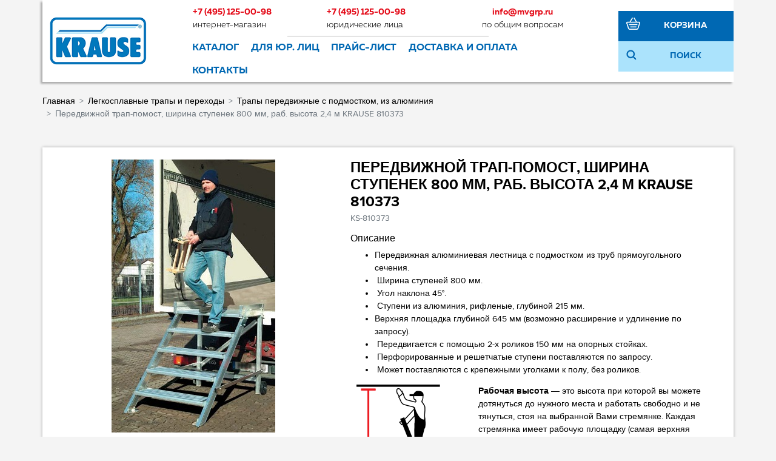

--- FILE ---
content_type: text/html; charset=UTF-8
request_url: https://krause-shop.ru/product/peredvigaemaja-platforma-shirina-stupenek-800-mm-rab-vysota-24-m-krause-810373/
body_size: 16254
content:
<!DOCTYPE html>
<html dir="ltr" lang="ru">
<head>
    <meta charset="utf-8">
    <meta http-equiv="X-UA-Compatible" content="IE=edge">
    <meta name="viewport" content="width=device-width, initial-scale=1">
    <base href="https://krause-shop.ru/">
    <link href="/published/publicdata/WIHASHOPRU/attachments/SC/themes/krause/css/main.css" rel="stylesheet">

    <script src="https://ajax.googleapis.com/ajax/libs/jquery/1.12.4/jquery.min.js"></script>
			<link rel="stylesheet" href="/published/SC/html/scripts/css/adaptive.css" type="text/css">
	<script src="/published/SC/html/scripts/js/adaptive.js"></script>

    	<link rel="alternate" type="application/rss+xml" title="RSS 2.0" href="/published/SC/html/scripts/rssfeed.php?type=product_reviews&amp;id=49075">    <script>
        		var WAROOT_URL = 'https://krause-shop.ru/';            </script>

    <title>Передвижной трап-помост, ширина ступенек 800 мм, раб. высота 2,4 м KRAUSE 810373 ― KRAUSE SHOP</title>
<link rel="Shortcut Icon" href="/favicon.ico"/>


<link rel="stylesheet" href="/published/SC/html/scripts/waclub/tk/css/jquery.modal.min.css">
<link rel="stylesheet" href="/published/SC/html/scripts/waclub/tk/css/jquery.modal.custom.css">
<script src="/published/SC/html/scripts/waclub/tk/js/jquery.modal.min.js"></script>

<meta name="yandex-verification" content="35f28facc38d8759" />

<!-- Roistat Counter Start -->
<script>
(function(w, d, s, h, id) )(window, document, 'script', 'cloud.roistat.com', 'a278df1cf373083a6c7a1be0bc708b43');
</script>
<!-- Roistat Counter End -->

    
    <script>
        <!--
        
var defaultCurrency = {
	display_template: '{value} P',
	decimal_places: '0',
	decimal_symbol: '.',
	thousands_delimiter: '&nbsp;',
	getView: function (price){return this.display_template.replace(/\{value\}/, number_format(price, this.decimal_places, this.decimal_symbol, this.thousands_delimiter));}
	};

        var ORIG_URL = 'https://krause-shop.ru/';
        var ORIG_LANG_URL = '/';
        window.currDispTemplate = defaultCurrency.display_template;
        var translate = {};
        translate.cnfrm_unsubscribe = 'Вы уверены, что хотите удалить вашу учетную запись в магазине?';
        translate.err_input_email = 'Введите правильный электронный адрес';
        translate.err_input_nickname = 'Пожалуйста, введите Ваш псевдоним';
        translate.err_input_message_subject = 'Пожалуйста, введите тему сообщения';
        translate.err_input_price = 'Цена должна быть положительным числом';
        function position_this_window(){
            var x = (screen.availWidth - 600) / 2;
            window.resizeTo(600, screen.availHeight - 100);
            window.moveTo(Math.floor(x),50);
        }
                //-->
    </script>
        <script src="/published/SC/html/scripts/js/functions.js"></script>
    <script src="/published/SC/html/scripts/js/behavior.js"></script>
    <script src="/published/SC/html/scripts/js/widget_checkout.js"></script>
    <script src="/published/SC/html/scripts/js/frame.js"></script>

	</head>
	<body >
<!--  BODY -->

<style>
    #content {
        padding:0px !important;
    }
    .module-table {
        position:relative;
        float:left;
        border-top:1px solid #bbbbbb;
        border-left:1px solid #bbbbbb;
    }
    .module-table th, .module-table td {
        border-right:1px solid #bbbbbb;
        border-bottom:1px solid #bbbbbb;
        padding:5px 10px;
        position:relative;
        vertical-align:top;
        word-wrap:break-word;
    }
    .module-table td input {
        width:100%;
    }
    .module-table td a {
        font-weight:normal !important;
    }
    .module-table th {
        background-color: #4D90FE;
        background-image: -webkit-gradient(linear,left top,left bottom,from(#4D90FE),to(#4787ED));
        background-image: -webkit-linear-gradient(top,#4D90FE,#4787ED);
        background-image: -moz-linear-gradient(top,#4D90FE,#4787ED);
        background-image: -ms-linear-gradient(top,#4D90FE,#4787ED);
        background-image: -o-linear-gradient(top,#4D90FE,#4787ED);
        background-image: linear-gradient(to bottom,#4D90FE,#4787ED);
        filter: progid:DXImageTransform.Microsoft.gradient(startColorStr='#4d90fe',EndColorStr='#4787ed');
        border-color: #3079ED !important;
        color: white;
        text-shadow: 0px 1px 0px rgba(0, 0, 0, 0.6);
        font-weight:normal;
    }
    .module-clear {
        position:relative;
        float:left;
        width:100%;
        height:1px;
    }
    .module-button {
        position: relative;
        float: left;
        padding: 4px 10px 4px 10px;
        background-color: #E0E0E0;
        border: 1px solid;
        border-color: #CCC #CCC #AAA;
        cursor: pointer;
        text-shadow: 0 1px 0 white;
        border-radius: 2px;
        -moz-box-shadow: inset 0 0 1px #fff;
        -ms-box-shadow: inset 0 0 1px #fff;
        -webkit-box-shadow: inset 0 0 1px white;
        box-shadow: inset 0 0 1px white;
        filter: progid:DXImageTransform.Microsoft.Gradient(GradientType=0,StartColorStr=#fffafafa,EndColorStr=#ffdcdcdc);
        background-image: -moz-linear-gradient(top,#FAFAFA 0,gainsboro 100%);
        background-image: -ms-linear-gradient(top,#FAFAFA 0,gainsboro 100%);
        background-image: -o-linear-gradient(top,#FAFAFA 0,gainsboro 100%);
        background-image: -webkit-gradient(linear,left top,left bottom,color-stop(0,#FAFAFA),color-stop(100%,gainsboro));
        background-image: -webkit-linear-gradient(top,#FAFAFA 0,gainsboro 100%);
        background-image: linear-gradient(to bottom,#FAFAFA 0,gainsboro 100%);
    }

    .module-button:hover {
        background:#ececec;
        box-shadow:0px 1px 1px #c0c0c0;
        -moz-box-shadow: 0px 1px 1px #c0c0c0;
        -ms-box-shadow: 0px 1px 1px #c0c0c0;
        -webkit-box-shadow: 0px 1px 1px #c0c0c0;
        border-color:#a0a0a0;
    }

    .module-button:active {
        border-color: #888 #AAA #CCC;
        -moz-box-shadow: inset 0 1px 5px rgba(0,0,0,0.25),0 1px 0 #fff;
        -ms-box-shadow: inset 0 1px 5px rgba(0,0,0,0.25),0 1px 0 #fff;
        -webkit-box-shadow: inset 0 1px 5px rgba(0, 0, 0, 0.25),0 1px 0 white;
        box-shadow: inset 0 1px 5px rgba(0, 0, 0, 0.25),0 1px 0 white;
        filter: progid:DXImageTransform.Microsoft.Gradient(GradientType=0,StartColorStr=#ffc8c8c8,EndColorStr=#ffe6e6e6);
        background-image: -moz-linear-gradient(top,#C8C8C8 0,#E6E6E6 100%);
        background-image: -ms-linear-gradient(top,#C8C8C8 0,#E6E6E6 100%);
        background-image: -o-linear-gradient(top,#C8C8C8 0,#E6E6E6 100%);
        background-image: -webkit-gradient(linear,left top,left bottom,color-stop(0,#C8C8C8),color-stop(100%,#E6E6E6));
        background-image: -webkit-linear-gradient(top,#C8C8C8 0,#E6E6E6 100%);
        background-image: linear-gradient(to bottom,#C8C8C8 0,#E6E6E6 100%);
    }

    .module-button input {
        position: absolute;
        float: left;
        top: 0px;
        left: 0px;
        width: 100%;
        height: 100%;
        z-index: 2;
        opacity: 0;
    }
    .module-big-button {
        width:100%;
        padding-left:0px !important;
        padding-right:0px !important;
        text-align:center;
        margin-left:-1px;
    }
    .module-clear-form {
        padding:0px;
        margin:0px;
    }
    .module-input {
        padding: 4px;
        outline: none;
        border: 1px solid #B9B9B9;
        border-top-color: #A4A4A4;
        -moz-box-shadow: 0 1px 0 #fff,inset 0 1px 1px rgba(0,0,0,.17);
        -ms-box-shadow: 0 1px 0 #fff,inset 0 1px 1px rgba(0,0,0,.17);
        -webkit-box-shadow: 0 1px 0 white,inset 0 1px 1px rgba(0, 0, 0, .17);
        box-shadow: 0 1px 0 white,inset 0 1px 1px rgba(0, 0, 0, .17);
        -moz-border-radius: 3px;
        -webkit-border-radius: 3px;
        border-radius: 3px;
    }
    .module-textarea {
        padding: 4px;
        outline: none;
        border: 1px solid #B9B9B9;
        border-top-color: #A4A4A4;
        -moz-box-shadow: 0 1px 0 #fff,inset 0 1px 1px rgba(0,0,0,.17);
        -ms-box-shadow: 0 1px 0 #fff,inset 0 1px 1px rgba(0,0,0,.17);
        -webkit-box-shadow: 0 1px 0 white,inset 0 1px 1px rgba(0, 0, 0, .17);
        box-shadow: 0 1px 0 white,inset 0 1px 1px rgba(0, 0, 0, .17);
        -moz-border-radius: 3px;
        -webkit-border-radius: 3px;
        border-radius: 3px;
        resize:vertical;
    }
    .module-modal-main {
        display:none;
        position:fixed;
        top:0px;
        left:0px;
        float:left;
        width:100%;
        height:100%;
        overflow:auto;
        z-index:1000;
        background:rgba(0,0,0,0.6);
    }
    .module-modal-window {
        position:relative;
        margin:0px auto;
        margin-top:64px;
        margin-bottom:100px;
        z-index:101;
        overflow:auto;
    }
    .module-modal-overlay {
        position:absolute;
        float:left;
        width:100%;
        height:100%;
        z-index:99;
    }
    .module-modal-load {
        display:none;
        position:relative;
        float:left;
        width:100%;
        text-align:center;
        padding-top:10px;
        box-shadow:inset 0px 2px 1px rgba(0,0,0,0.2);
    }
    .module-modal-content {
        position:relative;
        float:left;
        width:100%;
        background:white;
        padding:0px 0px 0px 0px;
        font-size: 12px;
        text-align: left;
    }
    .content-table {
        position:relative;
        float:left;
        width:100%;
    }
    .module-button-zone {
        position:fixed;
        width:100%;
        z-index:9999;
    }
    .module-buttons {
        position:relative;
        margin:0px auto;
        left:-8px;
        width:900px;
        height:33px;
        padding:10px 0px;
        background:white;
        border:1px solid #333;
        border-top:0px;
        box-shadow:0px 1px 2px rgba(0,0,0,0.4);
    }
    .module-button-disabled {
        opacity:0.5;
        background:white !important;
    }
    .module-message {
        display: none;
        position:absolute;
        float:left;
        top:16px;
        left:0px;
        width:100%;
        text-align:center;
        font-family:"Tahoma";
    }
    .module-paginator {
        position:absolute;
        float:left;
        left:0px;
        background:rgba(0,0,0,0.4);
        height:34px;
        width:100%;
        text-align:center;
        line-height:33px;
        box-shadow:inset 0px 0px 2px rgba(0,0,0,0.7);
        color:white;
        text-shadow:0px 1px 2px rgba(0,0,0,0.6);
        z-index:100;
        cursor:pointer;
    }
    .module-paginator span {
        position:relative;
        float:left;
        line-height:34px;
        height:34px;
        width:100px;
        color:white;
        text-align:center;
        text-shadow:0px 1px 2px rgba(0,0,0,0.6);
    }
    .module-now-page {
        position:relative;
    }
    .module-modal-window {
        width:400px;
        margin-top:50px;
        padding:5px;
        border-radius:3px;
        background:#F1F1F1;
    }
    .module-modal-content {
        background:transparent !important;
    }
    .module-form-wrap {
        position:relative;
        float:left;
        width:352px;
        margin-left:24px;
    }
    .module-form-header {
        position:relative;
        float:left;
        width:100%;
    }
    .module-form-header h2 {
        font-weight: normal;
        text-align: center;
        font-size: 1.538em;
        margin:7px 0px;
    }
    .module-form-content {
        position:relative;
        float:left;
        width:100%;
        border-bottom: 1px dotted #787878;
        border-top: 1px dotted #787878;
        margin: 1em 0;
        padding-bottom: 1.5em;
        margin-top:0px;
    }
    .module-form-text {
        position:relative;
        float:left;
        width:100%;
        padding-top: 0.231em;
        padding-bottom: 0.385em;
    }
    .module-form-elements {
        position:relative;
        float:left;
        width:100%;
        padding-top: 1em;
    }
    .module-form-label {
        position:relative;
        float:left;
        width:100%;
        padding-top: 1em;
    }
    .module-form-label label {
        display: block;
        padding-bottom: 0.385em;
        padding-top: 0.231em;
        text-align:left;
    }
    .module-form-value {
        position:relative;
        float:left;
        width:100%;
    }
    .module-form-value textarea {
        border: 1px solid #CDCDCD;
        padding: 0.385em;
        margin: 0 auto;
        width: 100%;
        resize:vertical;
    }
    .module-form-info {
        position:relative;
        float:left;
        width:100%;
        margin-top:17px;
    }
    .module-form-process {
        position:relative;
        float:left;
        width:100%;
    }
    .module-form-send {
        display:none;
        position:relative;
        float:left;
        width:100%;
    }
    .module-form-send-text {
        position:relative;
        float:left;
        width:100%;
        color: #080;
        padding-top: 30px;
        padding-bottom:10px;
        font-weight: bold;
    }
    .module-form-button {
        width:330px;
        padding-top:8px;
        padding-bottom:8px;
        margin-bottom:7px;
        text-align:center;
    }
    .module-x-close {
        position:absolute;
        float:left;
        right:3px;
        top:0px;
        z-index:10;
        cursor:pointer;
        color:#333;
    }
    .module-x-close:hover {
        color:black;
    }
</style>

<script>
    $(document).ready(function() {
        $('body').keyup(function(e) {
            if (e.keyCode == 13 && e.shiftKey) {
                var text = GetSelectionText();
                var url = location.href;

                if(text != '') {
                    ShowModal(text,url);
                }
            }
        });
        $('body').on('click','.error-send', function() {
            SendError();
        });
        $('body').on('click','.error-close', function() {
            CloseModal();
        });
    });

    function SendError() {

        var url = $('.module-form-textarea-url').val();
        var text = $('.module-form-textarea-error').val();
        var comment = $('.module-form-textarea-comment').val();

        $.post(location.href,{'action_ajax':'send_error',url:url,text:text,comment:comment});

        $('.module-form-send').show();
        $('.module-form-process').hide();
    }

    function GetSelectionText() {
        var txt = '';
        if (txt = window.getSelection) {
            txt = window.getSelection().toString();
        } else {
            txt = document.selection.createRange().text;
        }
        return txt;
    }

    function ShowModal(text,url) {

	$.ajax({
		type: "GET",
		url: '/get-x.php?text='+text+'&url='+url,
		cache: false,
		success:function(data){
			$('.module-modal-main').html(data); 
		        $('.module-modal-main').show();
		}
	});
    }


    function CloseModal() {
        $('body').css({'overflow':'auto'});
        $('.module-modal-main').hide();
    }
</script>

<div class="module-modal-main"></div>
<div class="top-mobile-menu d-lg-none">
    <div class="container">

        <div class="tmm-item tmm-left">
            <div class="tmm-icon icon-menu"></div>
            <ul class="tmm-block">
                <li><a href="/">Главная</a></li>
                <li><a href="/auxpage_1/">О магазине</a></li>
                <li><a href="/auxpage_roznichnyj-magazin-domashnij-master/">Розничный магазин</a></li>
                <li><a href="/auxpage_krause-optom/">KRAUSE для юр. лиц</a></li>
                <li><a href="/auxpage_2/">Доставка и оплата</a></li>
                <li><a href="/auxpage_katalogi/">Каталоги</a></li>
                <li><a href="/pricelist/">Прайс-лист</a></li>
                <li><a href="/blog/">Акции / Новости</a></li>
                <li><a href="/auxpage_kontakty">Контакты</a></li>
            </ul>


        </div>

        <div class="tmm-rigth">

            <div class="tmm-item">
                <div class="tmm-icon icon-phone"></div>
                <ul class="tmm-block">
                    <li class="tmm-phone">
                        <a href="tel:+74951250098" class="phone">+7 (495) 125-00-98</a>
                        <div class="text-muted">Интернет магазин</div>
                    </li>
                    <!--<li class="tmm-phone">
                        <a href="tel:+74951250098" class="phone">+7 (495) 125-00-98</a>
                        <div class="text-muted">интернет магазин</div>
                    </li>-->
                    <li class="tmm-phone">
                        <a href="tel:+74951250098" class="phone">+7 (495) 125-00-98</a>
                        <div class="text-muted">юридические лица</div>
                    </li>
                    <li class="tmm-phone">
                        <a href="mailto:info@mvgrp.ru" class="phone">info@mvgrp.ru</a>
                        <div class="text-muted">по общим вопросам</div>
                    </li>
                </ul>



            </div>

            <div class="tmm-item ve-menu">
                <div class="tmm-icon icon-search"></div>
                <ul class="tmm-block">
                    <li class="tmm-search">
                        <form name="search" action="/livesearch/" method="get" class="form-search">
                            <div class="input-group">
                                <input class="form-control" type="text" name="q" value="" placeholder="Найти товар...">
                                <div class="input-group-btn">
                                    <button type="submit" class="btn btn-primary">
                                        <span class="icon-search"></span>
                                    </button>
                                </div>
                            </div>
                        </form>
                    </li>
                </ul>
            </div>
            
            <a href="/cart/" class="tmm-item icon-basket hndl_proceed_checkout"><span class="badge badge-primary badge-pill" id="shpcrtgc">0</span></a>
        </div>

    </div>
</div>


<div class="container wrapper">

    <div class="row align-items-center" id="header" itemprop="publisher" itemscope itemtype="https://schema.org/Organization">
        <meta itemprop="url" content="https://krause-shop.ru">
        <div itemprop="logo" itemscope itemtype="https://schema.org/ImageObject">
            <img class="d-none" alt="Лого krause-shop.ru" itemprop="image url" src="/published/publicdata/WIHASHOPRU/attachments/SC/images/logo.png"/>
            <meta itemprop="width" content="162">
            <meta itemprop="height" content="80">
        </div>
        <meta itemprop="address" content="108811, г. Москва, п. Московский, 22-й мкр. Киевского ш., домовладение 4, стр. 2, корпус В">
        <meta itemprop="telephone" content="+ 74956460641">
        <meta itemprop="name" content="Фирменный интернет магазин инструмента KRAUSE krause-shop.ru">
        <div class="col-lg-5">
            <a href="/"><span class="page1 logo-m"></span></a>
        </div>
        <div class="col-lg-14">
            <div class="row d-none d-lg-flex">
                <div class="col">
                    <a href="tel:+74951250098" class="phone">+7 (495) 125-00-98</a>
                    <span class="font-light">интернет-магазин</span>
                </div>
                <!--<div class="col">
                    <a href="tel:+74951250098" class="phone">+7 (495) 125-00-98</a>
                    <span class="font-light">розничный магазин</span>
                </div>-->
                <div class="col">
                    <a href="tel:+74951250098" class="phone">+7 (495) 125-00-98</a>
                    <span class="font-light">юридические лица</span>
                </div>
                <div class="col text-center d-lg-none d-xl-block">
                    <a href="mailto:info@mvgrp.ru" class="phone">info@mvgrp.ru</a>
                    <span class="font-light">по общим вопросам</span>
                </div>


            </div>
            <div class="row d-none d-lg-flex">
                <div class="col"></div>
                <div class="col del-horizont"></div>
                <div class="col del-horizont"></div>
                <div class="col"></div>
            </div>
            <div class="row">
                <nav class="navbar navbar-expand-md" id="navCatalog">
                    <ul class="nav navbar-nav nav-pills" id="menuCatalog">

                        <li class="nav-item dropdown">
                            <a class="nav-link dropdown-toggle" href="#" id="navbarDropdown" role="button" data-toggle="dropdown" aria-haspopup="true" aria-expanded="false">
                                <span class="icon-menu d-inline d-lg-none"></span> Каталог
                            </a>
                            <div class="dropdown-menu" aria-labelledby="navbarDropdown">

                                <div class="container">
                                    <div class="row  justify-content-center">
                                        <div class="card menu-card">
                        <div class="card-body">
                            <div class="menu-img">
                                <img src="/published/publicdata/WIHASHOPRU/attachments/SC/products_pictures/new3f6.png" alt="">
                            </div>
                            <div class="item-name"><a href="/category/novinki/">НОВИНКИ</a></div>
                            <div class="item-div d-none d-lg-block"></div>
                            <nav class="d-none d-lg-block"><a href="/category/novinki/" class="nav-link show-all">Показать все товары</a></nav>
                        </div>
                    </div><div class="card menu-card">
                        <div class="card-body">
                            <div class="menu-img">
                                <img src="/published/publicdata/WIHASHOPRU/attachments/SC/products_pictures/hit-krausede.png" alt="">
                            </div>
                            <div class="item-name"><a href="/category/hity-prodazh/">ХИТЫ ПРОДАЖ</a></div>
                            <div class="item-div d-none d-lg-block"></div>
                            <nav class="d-none d-lg-block"><a href="/category/hity-prodazh/" class="nav-link show-all">Показать все товары</a></nav>
                        </div>
                    </div><div class="card menu-card">
                        <div class="card-body">
                            <div class="menu-img">
                                <img src="/published/publicdata/WIHASHOPRU/attachments/SC/products_pictures/пример12.png" alt="">
                            </div>
                            <div class="item-name"><a href="/category/lestnicy-stremjanki-odnostoronnego-tipa-krause/">Лестницы-стремянки одностороннего типа</a></div>
                            <div class="item-div d-none d-lg-block"></div>
                            <nav class="d-none d-lg-block"><a href="/category/lestnicy-stremjanki-odnostoronnego-tipa-krause/" class="nav-link show-all">Показать все товары</a></nav>
                        </div>
                    </div><div class="card menu-card">
                        <div class="card-body">
                            <div class="menu-img">
                                <img src="/published/publicdata/WIHASHOPRU/attachments/SC/products_pictures/podstavki_i_platformyk5.png" alt="">
                            </div>
                            <div class="item-name"><a href="/category/podstavki-i-rabochye-platformy/">Подставки и рабочие платформы</a></div>
                            <div class="item-div d-none d-lg-block"></div>
                            <nav class="d-none d-lg-block"><a href="/category/podstavki-i-rabochye-platformy/" class="nav-link show-all">Показать все товары</a></nav>
                        </div>
                    </div><div class="card menu-card">
                        <div class="card-body">
                            <div class="menu-img">
                                <img src="/published/publicdata/WIHASHOPRU/attachments/SC/products_pictures/универсальн_лестницыst.png" alt="">
                            </div>
                            <div class="item-name"><a href="/category/lestnicy-i-stremjanki-professionalnoj-serii/">Универсальные и многоцелевые лестницы</a></div>
                            <div class="item-div d-none d-lg-block"></div>
                            <nav class="d-none d-lg-block"><a href="/category/lestnicy-i-stremjanki-professionalnoj-serii/" class="nav-link show-all">Показать все товары</a></nav>
                        </div>
                    </div><div class="card menu-card">
                        <div class="card-body">
                            <div class="menu-img">
                                <img src="/published/publicdata/WIHASHOPRU/attachments/SC/products_pictures/lestnicy-strem-dvyst6r.png" alt="">
                            </div>
                            <div class="item-name"><a href="/category/aljuminievye-lestnicy-so-stupenjami-a/">Лестницы-стремянки двустороннего типа</a></div>
                            <div class="item-div d-none d-lg-block"></div>
                            <nav class="d-none d-lg-block"><a href="/category/aljuminievye-lestnicy-so-stupenjami-a/" class="nav-link show-all">Показать все товары</a></nav>
                        </div>
                    </div><div class="card menu-card">
                        <div class="card-body">
                            <div class="menu-img">
                                <img src="/published/publicdata/WIHASHOPRU/attachments/SC/products_pictures/приставные_лестницыd4.png" alt="">
                            </div>
                            <div class="item-name"><a href="/category/pristavnye-lestnicy/">Приставные лестницы</a></div>
                            <div class="item-div d-none d-lg-block"></div>
                            <nav class="d-none d-lg-block"><a href="/category/pristavnye-lestnicy/" class="nav-link show-all">Показать все товары</a></nav>
                        </div>
                    </div><div class="card menu-card">
                        <div class="card-body">
                            <div class="menu-img">
                                <img src="/published/publicdata/WIHASHOPRU/attachments/SC/products_pictures/шарнирные_лестницы08.png" alt="">
                            </div>
                            <div class="item-name"><a href="/category/sharnirnye-lestnicy/">Шарнирные лестницы</a></div>
                            <div class="item-div d-none d-lg-block"></div>
                            <nav class="d-none d-lg-block"><a href="/category/sharnirnye-lestnicy/" class="nav-link show-all">Показать все товары</a></nav>
                        </div>
                    </div><div class="card menu-card">
                        <div class="card-body">
                            <div class="menu-img">
                                <img src="/published/publicdata/WIHASHOPRU/attachments/SC/products_pictures/ЛЕСТНИЦЫ_С_ПЛАТФОРМОЙtw.png" alt="">
                            </div>
                            <div class="item-name"><a href="/category/lestnicy-s-platformoj/">Лестницы с платформой</a></div>
                            <div class="item-div d-none d-lg-block"></div>
                            <nav class="d-none d-lg-block"><a href="/category/lestnicy-s-platformoj/" class="nav-link show-all">Показать все товары</a></nav>
                        </div>
                    </div><div class="card menu-card">
                        <div class="card-body">
                            <div class="menu-img">
                                <img src="/published/publicdata/WIHASHOPRU/attachments/SC/products_pictures/передвижн_вышкиb5.png" alt="">
                            </div>
                            <div class="item-name"><a href="/category/peredvizhnye-vyshki/">Передвижные вышки</a></div>
                            <div class="item-div d-none d-lg-block"></div>
                            <nav class="d-none d-lg-block"><a href="/category/climtec-/" class="nav-link">ClimTec </a><a href="/category/corda/" class="nav-link">Corda</a><a href="/category/stabilo/" class="nav-link">Stabilo</a><a href="/category/peredvizhnye-vyshki/" class="nav-link show-all">Все подкатегории</a></nav>
                        </div>
                    </div><div class="card menu-card">
                        <div class="card-body">
                            <div class="menu-img">
                                <img src="/published/publicdata/WIHASHOPRU/attachments/SC/products_pictures/58j.png" alt="">
                            </div>
                            <div class="item-name"><a href="/category/lestnicy-stremyanki-iz-dereva/">Лестницы-стремянки из дерева</a></div>
                            <div class="item-div d-none d-lg-block"></div>
                            <nav class="d-none d-lg-block"><a href="/category/lestnicy-stremyanki-iz-dereva/" class="nav-link show-all">Показать все товары</a></nav>
                        </div>
                    </div><div class="card menu-card">
                        <div class="card-body">
                            <div class="menu-img">
                                <img src="/published/publicdata/WIHASHOPRU/attachments/SC/products_pictures/Лестницы_спец_назначенияqt.png" alt="">
                            </div>
                            <div class="item-name"><a href="/category/lestnicy-specialnogo-naznachenya/">Лестницы специального назначения</a></div>
                            <div class="item-div d-none d-lg-block"></div>
                            <nav class="d-none d-lg-block"><a href="/category/lestnicy-dlja-krysh/" class="nav-link">Лестницы для крыш</a><a href="/category/lestnicy-dlja-shaht/" class="nav-link">Лестницы для шахт</a><a href="/category/lestnicy-dlja-chistki-dymovyh-trub/" class="nav-link">Лестницы для чистки дымовых труб</a><a href="/category/lestnicy-specialnogo-naznachenya/" class="nav-link show-all">Все подкатегории</a></nav>
                        </div>
                    </div><div class="card menu-card">
                        <div class="card-body">
                            <div class="menu-img">
                                <img src="/published/publicdata/WIHASHOPRU/attachments/SC/products_pictures/стеллажные_лестницыel.png" alt="">
                            </div>
                            <div class="item-name"><a href="/category/stelajnye-lestnicy/">Стеллажные лестницы</a></div>
                            <div class="item-div d-none d-lg-block"></div>
                            <nav class="d-none d-lg-block"><a href="/category/stelajnye-lestnicy/" class="nav-link show-all">Показать все товары</a></nav>
                        </div>
                    </div><div class="card menu-card">
                        <div class="card-body">
                            <div class="menu-img">
                                <img src="/published/publicdata/WIHASHOPRU/attachments/SC/products_pictures/1_переделанiv.png" alt="">
                            </div>
                            <div class="item-name"><a href="/category/legkosplavnye-trapy-i-perehody/">Легкосплавные трапы и переходы</a></div>
                            <div class="item-div d-none d-lg-block"></div>
                            <nav class="d-none d-lg-block"><a href="/category/trapy-iz-aljuminija/" class="nav-link">Трапы из алюминия</a><a href="/category/trapy-s-ploshadkoj-iz-aljuminija/" class="nav-link">Трапы с платформой, из алюминия</a><a href="/category/trapy-s-peredvizhnoj-platformoj/" class="nav-link">Трапы передвижные с платформой, из алюминия</a><a href="/category/legkosplavnye-trapy-i-perehody/" class="nav-link show-all">Все подкатегории</a></nav>
                        </div>
                    </div><div class="card menu-card">
                        <div class="card-body">
                            <div class="menu-img">
                                <img src="/published/publicdata/WIHASHOPRU/attachments/SC/products_pictures/принадлежностиtm.png" alt="">
                            </div>
                            <div class="item-name"><a href="/category/prinadlezhnosti/">Принадлежности</a></div>
                            <div class="item-div d-none d-lg-block"></div>
                            <nav class="d-none d-lg-block"><a href="/category/aljuminievye-boksy/" class="nav-link">Алюминиевые боксы</a><a href="/category/universalnye-prinadlezhnosti/" class="nav-link">Универсальные принадлежности</a><a href="/category/prinadlezhnosti-nakonechniki-na-opory-i-zapasnye-chasti/" class="nav-link">Принадлежности, наконечники на опоры и запасные части</a></nav>
                        </div>
                    </div>
                                    </div>
                                </div>
                                <!--  /.container  -->

                            </div>
                        </li>
                        <li class="nav-item d-none d-xl-block"><a class="nav-link" href="/auxpage_krause-optom">Для юр. лиц</a></li>
                        <li class="nav-item d-none d-lg-block"><a class="nav-link" href="/pricelist/">Прайс-лист</a></li>
                        <li class="nav-item d-none d-lg-block"><a class="nav-link" href="/auxpage_2/">Доставка и оплата</a></li>
                        <li class="nav-item d-none d-lg-block"><a class="nav-link" href="/auxpage_kontakty">Контакты</a></li>
                    </ul>
                </nav>
            </div>
        </div>
        <div class="col-lg-1 d-none d-lg-block"></div>
        <div class="col-lg-4 d-none d-lg-block">
            <div class="row h50 cart-info">
                <div class="col-4"><span class="ico ico-basket-white"></span></div>
                <div class="col-20"><a href="/cart/" class="hndl_proceed_checkout cart-link">Корзина</a></div>
                <div class="d-none">
                    <span id="shpcrtgc">0</span>
                    <a href="/cart/" class="cost hndl_proceed_checkout" id="shpcrtca">0 P</a>
                </div>
            </div>
            <div class="row h50 search-block">
                <div class="col-4"><span class="ico ico-search"></span></div>
                <div class="col-20">Поиск</div>
            </div>
        </div>

        <div class="col-24 p-0 d-none" id="searchRow">
            <form name="search" action="/livesearch/" method="get" class="form-search" _lpchecked="1">
                <div class="input-group">
                        <span class="input-group-btn">
                            <button type="submit" class="btn btn-search">
                                <span class="ico ico-search"></span>
                            </button>
                        </span>
                    <input class="form-control search-string" id="searchstring" name="q" value="" placeholder="Найти товар..." type="text">

                </div>
            </form>
        </div>
    </div>

    <nav aria-label="breadcrumb" class="row" itemscope itemtype="http://schema.org/BreadcrumbList">
    <ol class="breadcrumb" itemprop="itemListElement" itemscope itemtype="http://schema.org/ListItem">
        <li class="breadcrumb-item" itemprop="item" ><a href="/" itemprop="name">Главная</a></li>
                                    <li class="breadcrumb-item" itemprop="item"><a href='/category/legkosplavnye-trapy-i-perehody/' itemprop="name">Легкосплавные трапы и переходы</a></li>
                                                <li class="breadcrumb-item" itemprop="item"><a href='/category/trapy-peredvizhnye-s-podmostkom-iz-aljuminija/' itemprop="name">Трапы передвижные с подмостком, из алюминия</a></li>
                                                <li class="breadcrumb-item active" aria-current="page" itemprop="item" itemprop="name">Передвижной трап-помост, ширина ступенек 800 мм, раб. высота 2,4 м KRAUSE 810373</li>
                        </ol>
</nav>
﻿
<script type="application/ld+json">
{
    "@context": "http://schema.org",
    "@type": "BreadcrumbList",
    "itemListElement":
    [
        {
            "@type": "ListItem",
            "position": 1,
            "item":{
                "@id": "https://krause-shop.ru",
                "name": "Главная"
                }
        },
        

    
    
            {
            "@type": "ListItem",
            "position": 2,
            "item":{

                "@id": "https://krause-shop.ru/category/legkosplavnye-trapy-i-perehody/",

                "name": "Легкосплавные трапы и переходы"
                }
            },

        
    
            {
            "@type": "ListItem",
            "position": 3,
            "item":{

                "@id": "https://krause-shop.ru/category/trapy-peredvizhnye-s-podmostkom-iz-aljuminija/",

                "name": "Трапы передвижные с подмостком, из алюминия"
                }
            },

        
    
            {
            "@type": "ListItem",
            "position": 4,
            "item":{

                "name": "Передвижной трап-помост, ширина ступенек 800 мм, раб. высота 2,4 м KRAUSE 810373"
                }
            }

           
    ]
}
</script>
            <!-- cpt_container_start -->
<div class="cpt_maincontent"><script src="/published/SC/html/scripts/js/product_detailed.js"></script>

	<div class="row product-info" itemscope itemtype="http://schema.org/Product">
    <div class="col-md-10">
        <ul id="imageGallery">
                        <li data-thumb="/published/publicdata/WIHASHOPRU/attachments/SC/products_pictures/16c_enl7lwnx7_thm.jpg"
                data-src="/published/publicdata/WIHASHOPRU/attachments/SC/products_pictures/16c_enl7lwnx7.jpg">
                <img itemprop="image" src="/published/publicdata/WIHASHOPRU/attachments/SC/products_pictures/16c_enl7lwnx7.jpg" alt="Передвижной трап-помост, ширина ступенек 800 мм, раб. высота 2,4 м KRAUSE 810373" />
            </li>
                    </ul>
    </div>
    <div class="col-md-14 product-about">
        <h1 itemprop="name">Передвижной трап-помост, ширина ступенек 800 мм, раб. высота 2,4 м KRAUSE 810373</h1>
        <div class="card-subtitle text-muted mb-3">KS-810373</div>
        <div itemprop="description"><h2>Описание</h2>
<h2></h2>
<ul>
<li>Передвижная алюминиевая лестница с подмостком из труб прямоугольного сечения.</li>
<li> Ширина ступеней 800 мм.</li>
<li> Угол наклона 45°.</li>
<li> Ступени из алюминия, рифленые, глубиной 215 мм.</li>
<li>Верхняя площадка глубиной 645 мм (возможно расширение и удлинение по запросу).</li>
<li> Передвигается с помощью 2-х роликов 150 мм на опорных стойках.</li>
<li> Перфорированные и решетчатые ступени поставляются по запросу.</li>
<li> Может поставляются с крепежными уголками к полу, без роликов.</li>
</ul>
<div class="d-flex">
<div class="col-8"><img src="/published/publicdata/WIHASHOPRU/attachments/SC/images/work-height.png" /></div>
<div class="col-16"><b>Рабочая высота</b> — это высота при которой вы можете дотянуться до нужного места и работать свободно и не тянуться, стоя на выбранной Вами стремянке. Каждая стремянка имеет рабочую площадку (самая верхняя ступень), на которой человек стоит, делая что-либо. К этой длине прибавляется рост человека и получается рабочая высота стремянки. <br /><br /> <b>А</b> — рабочая высота<br /> <b>B</b> — высота площадки</div>
</div>
<p></p>
<p><img src="/published/publicdata/WIHASHOPRU/attachments/SC/images/01move_148.jpg" width="1353" height="1175" alt="Передвижной трап-помост, ширина ступенек 800 мм" title="Передвижной трап-помост KRAUSE" /></p>
<p><img src="/published/publicdata/WIHASHOPRU/attachments/SC/images/01move_p2_148.jpg" width="674" height="581" alt="Передвижной трап-помост, ширина ступенек 800 мм" title="Передвижной трап-помост KRAUSE" /></p></div>

        <div class="d-flex flex-wrap mb-3">
            <div class="product-price-big" itemprop="offers" itemscope itemtype="http://schema.org/Offer">
                <meta itemprop="price" content="124830">
                <meta itemprop="priceCurrency" content="RUB">
                                                    124 830 P
                           </div>
                    </div>
                <div class="d-flex flex-wrap">
                                <div>
        <form class="product_brief_block" action='/cart/' method="post" data-prodId="49075" rel="49075" >
                    <input name="action" value="add_product" type="hidden">
            <input name="productID" value="49075" type="hidden">
            <input class="product_price" value="124830" type="hidden">
                        <button class="card-to-cart card-pod-zakaz preorder product-to-cart add2cart_handler" type="submit">
                <span class="ico ico-basket-white"></span> Предзаказ
            </button>
                            </form>
            </div>
                    <div class="btn-calculate-container">
                            </div>
            
        </div>
        
    </div>
</div>
﻿<div class="cat-name product-kinds">Разновидности</div>

<div class="row prod-list justify-content-center" id="kinds">

            
                
    
				
        <div class="card prod-card prod-card-little">
            <img src="/published/publicdata/WIHASHOPRU/attachments/SC/products_pictures/16c_enl7lwnx7_thm.jpg" alt="" class="image-background">
            <div class="card-body">
                            <h5 class="card-title">Передвижной трап-помост, ширина ступенек 800 мм, раб. высота 2,4 м KRAUSE 810373</h5>
                            <div class="card-subtitle">KS-810373</div>
                <div class="card-text">
                    
                    <ul>
<li>Рабочая высота 2,40 м</li>
<li>Высота подмостка 0,40 м</li>
<li>Вылет 1,16 м</li>
</ul>
                </div>
                
                <div class="card-price">124 830 Р</div>
                <form class="product_brief_block" action='/cart/' method="post" data-prodId="49075" rel="49075" >
		                    <input name="action" value="add_product" type="hidden">
                    <input name="productID" value="49075" type="hidden">
                    <input class="product_price" value="124830" type="hidden">
                                        <button class="card-to-cart card-pod-zakaz preorder add2cart_handler" type="submit">
                        <span class="ico ico-basket-white"></span> Предзаказ
                    </button>
                    			
                </form>
            </div>
        </div>
                
                
            
    
				
        <div class="card prod-card prod-card-little">
            <img src="/published/publicdata/WIHASHOPRU/attachments/SC/products_pictures/16c_enl7lwnnc_thm.jpg" alt="" class="image-background">
            <div class="card-body">
                            <h5 class="card-title"><a href="/product/peredvigaemaja-platforma-shirina-stupenek-800-mm-rab-vysota-26-m-krause-810380/">Передвижной трап-помост, ширина ступенек 800 мм, раб. высота 2,6 м KRAUSE 810380</a></h5>
                            <div class="card-subtitle">KS-810380</div>
                <div class="card-text">
                    
                    <ul>
<li>Рабочая высота 2,60 м</li>
<li>Высота подмостка 0,60 м</li>
<li>Вылет 1,36 м</li>
</ul>
                </div>
                
                <div class="card-price">148 590 Р</div>
                <form class="product_brief_block" action='/cart/' method="post" data-prodId="49079" rel="49079" >
		                    <input name="action" value="add_product" type="hidden">
                    <input name="productID" value="49079" type="hidden">
                    <input class="product_price" value="148590" type="hidden">
                                        <button class="card-to-cart card-pod-zakaz preorder add2cart_handler" type="submit">
                        <span class="ico ico-basket-white"></span> Предзаказ
                    </button>
                    			
                </form>
            </div>
        </div>
                
                
            
    
				
        <div class="card prod-card prod-card-little">
            <img src="/published/publicdata/WIHASHOPRU/attachments/SC/products_pictures/16c_enl7lwnx2_thm.jpg" alt="" class="image-background">
            <div class="card-body">
                            <h5 class="card-title"><a href="/product/peredvigaemaja-platforma-shirina-stupenek-800-mm-rab-vysota-28-m-krause-810397/">Передвижной трап-помост, ширина ступенек 800 мм, раб. высота 2,8 м KRAUSE 810397</a></h5>
                            <div class="card-subtitle">KS-810397</div>
                <div class="card-text">
                    
                    <ul>
<li>Рабочая высота 2,80 м</li>
<li>Высота подмостка 0,80 м</li>
<li>Вылет 1,56 м</li>
</ul>
                </div>
                
                <div class="card-price">166 090 Р</div>
                <form class="product_brief_block" action='/cart/' method="post" data-prodId="49083" rel="49083" >
		                    <input name="action" value="add_product" type="hidden">
                    <input name="productID" value="49083" type="hidden">
                    <input class="product_price" value="166090" type="hidden">
                                        <button class="card-to-cart card-pod-zakaz preorder add2cart_handler" type="submit">
                        <span class="ico ico-basket-white"></span> Предзаказ
                    </button>
                    			
                </form>
            </div>
        </div>
                
                
            
    
				
        <div class="card prod-card prod-card-little">
            <img src="/published/publicdata/WIHASHOPRU/attachments/SC/products_pictures/16c_enl7lwnlt_thm.jpg" alt="" class="image-background">
            <div class="card-body">
                            <h5 class="card-title"><a href="/product/peredvigaemaja-platforma-shirina-stupenek-800-mm-rab-vysota-30-m-krause-810403/">Передвижной трап-помост, ширина ступенек 800 мм, раб. высота 3,0 м KRAUSE 810403</a></h5>
                            <div class="card-subtitle">KS-810403</div>
                <div class="card-text">
                    
                    <ul>
<li>Рабочая высота 3,00 м</li>
<li>Высота подмостка 1,00 м</li>
<li>Вылет 1,76 м</li>
</ul>
                </div>
                
                <div class="card-price">225 140 Р</div>
                <form class="product_brief_block" action='/cart/' method="post" data-prodId="49086" rel="49086" >
		                    <input name="action" value="add_product" type="hidden">
                    <input name="productID" value="49086" type="hidden">
                    <input class="product_price" value="225140" type="hidden">
                                        <button class="card-to-cart card-pod-zakaz preorder add2cart_handler" type="submit">
                        <span class="ico ico-basket-white"></span> Предзаказ
                    </button>
                    			
                </form>
            </div>
        </div>
        
</div>
﻿
<script type="application/ld+json">
{
    "@context": "http://schema.org",
    "@type": "Product",
    "offers": {
        "@type": "Offer",
        "price": "124830",
        
        "priceCurrency": "RUB"
    },
    "description": " Описание 
  
 
 Передвижная алюминиевая лестница с подмостком из труб прямоугольного сечения. 
  Ширина ступеней 800 мм. 
  Угол наклона 45°. 
  Ступени из алюминия, рифленые, глубиной 215 мм. 
 Верхняя площадка глубиной 645 мм (возможно расширение и удлинение по запросу). 
  Передвигается с помощью 2-х роликов 150 мм на опорных стойках. 
  Перфорированные и решетчатые ступени поставляются по запросу. 
  Может поставляются с крепежными уголками к полу, без роликов. 
 
 
   
  Рабочая высота  — это высота при которой вы можете дотянуться до нужного места и работать свободно и не тянуться, стоя на выбранной Вами стремянке. Каждая стремянка имеет рабочую площадку (самая верхняя ступень), на которой человек стоит, делая что-либо. К этой длине прибавляется рост человека и получается рабочая высота стремянки.     А  — рабочая высота   B  — высота площадки 
 
  
   
   ",    "image": "https://krause-shop.ru/published/publicdata/WIHASHOPRU/attachments/SC/products_pictures/16c_enl7lwnx7.jpg",
    "name": "Передвижной трап-помост, ширина ступенек 800 мм, раб. высота 2,4 м KRAUSE 810373"
 }
</script>
<!-- cpt_container_start -->	

<div class="cpt_product_related_products">	
		<style>
		.related--box {
		  padding: 0;
		  margin: 0;
		  list-style: none;
		  display: -webkit-box;
		  display: -moz-box;
		  display: -ms-flexbox;
		  display: -webkit-flex;
		  display: flex;
		  -webkit-flex-flow: row wrap;
		  justify-content: space-between;
		}

		.related--link {
		    background: #fff;
		    padding: 10px;
		    width: 200px;
		    margin: 10px 0 10px 20px;
		    color: #000;
		    font-size: 16px;
		    text-align: center;
		    box-sizing: border-box;
		    text-decoration: none;
		    text-shadow: none;
		    line-height: 20px;
		}
		.related--box .related--link:first-child, .related--box .related--link:nth-child(4n) {
		    margin-left: 0;
		}

		.related--link:hover {
		    box-shadow: 0 0 0 3px #333;
		}

		.related--price {
		    font-size: 22px;
		    line-height: 24px;
		}

		.cpt_product_related_products h2 {
		    margin-bottom: 10px;
		    /* text-shadow: 0 0 5px #000; */
		}
		</style>
	
								</div>

<!-- cpt_container_end -->
<script src="/1click/js/jquery.arcticmodal-0.3.min.js"></script>
<script src="/1click/js/form.js"></script>
<link rel="stylesheet" type="text/css" href="/1click/js/jquery.arcticmodal-0.3.css">
<link rel="stylesheet" type="text/css" href="/1click/js/themes/simple.css">
<div class="g-hidden" style="display:none;">
    <div id="quickOrderModal" class="box-modal" style="width:350px; float:left;">
        <div class="box-modal_close arcticmodal-close"></div>
        <div style="width:100%; float:left;" id="fields">
            <div style="font-size:18px;">Оставьте нам контакты для связи</div>
            <div class="modal-content-box" style="margin-top:15px; width:350px; float:left;">
                <form id="contact">
                    <input type="hidden" value="124 830 P" name="price">
                    <input type="hidden" value="Передвижной трап-помост, ширина ступенек 800 мм, раб. высота 2,4 м KRAUSE 810373" name="prod">
                    <input type="hidden" value=" 
 Рабочая высота 2,40 м 
 Высота подмостка 0,40 м 
 Вылет 1,16 м 
 " name="desc">
                    <input type="hidden" value="/published/publicdata/WIHASHOPRU/attachments/SC/products_pictures/16c_enl7lwnx7.jpg" name="image">
                    <input type="hidden" value="/product/peredvigaemaja-platforma-shirina-stupenek-800-mm-rab-vysota-24-m-krause-810373/" name="uri">

                    <div class="form_inp">
                        <input type="text" style="width:350px;" name="phone" value="" placeholder="Контактный телефон">
                    </div>
                    <div class="form_inp">
                        <textarea name="mess" placeholder="Комментарий"></textarea>
                    </div>      
                    <div class="form_inp survey_submit">
                        <input type="submit" value="Отправить" class="">
                    </div>

                </form>
            </div>
        </div>
        <div id="note"></div>
    </div>
</div></div>
<!-- cpt_container_end -->
    
    <div class="blue-div d-none d-lg-block"></div>

    <div class="row row-adv justify-content-between d-none d-lg-flex">
 
        <div class="card-adv">
            <div class="adv adv-adv-1">
                <div class="adv-ico"></div>
            </div>
            <div>Только оригинальный сертифицированный товар</div>
        </div>
        <div class="card-adv">
            <div class="adv adv-adv-2">
                <div class="adv-ico"></div>
            </div>
            <div>Официальная гарантия на обслуживание любого инструмента</div>
        </div>
        <div class="card-adv d-lg-none d-xl-block">
            <div class="adv adv-adv-3">
                <div class="adv-ico"></div>
            </div>
            <div>Возможность заказа необходимого инструмента у завода-изготовителя</div>
        </div>
        <div class="card-adv">
            <div class="adv adv-adv-4">
                <div class="adv-ico"></div>
            </div>
            <div>Большие запасы товара на складе в Москве</div>
        </div>
        <div class="card-adv">
            <div class="adv adv-adv-5">
                <div class="adv-ico"></div>
            </div>
            <div>Более 3000 пунктов выдачи заказов и постаматов СДЭК</div>
        </div>
    </div>

    <div id="footer" class="row">
        <div class="col-lg-6 text-center">
            <div class="adv adv-logo-footer"></div>
            <a href="#brands" class="btn-brands d-none d-lg-block">Все бренды</a>
        </div>
        <div class="col-lg-5 d-none d-lg-block">
            <div class="title">Меню</div>
            <ul class="list-unstyled">
                <li><a href="/">Главная</a></li>
                <li><a href="/auxpage_katalogi/">Каталоги</a></li>
                <li><a href="/pricelist/">Прайс-лист</a></li>
                <li><a href="/auxpage_2/">Доставка и оплата</a></li>
                <li><a href="/blog/">Акции и новости</a></li>
                <li><a href="/auxpage_kontakty">Контакты</a></li>
            </ul>
        </div>
        <div class="col-lg-6 d-none d-lg-block">
            <div class="title">Контакты</div>
            <dl class="dl-horizontal" id="contact-info">
                <!--<dt class="ico ico-ico-roz"></dt>-->
                <!--<dd>
                    + 7(495) 125-00-98
                    <p>розничный магазин</p>
                </dd>-->
                <dt class="ico ico-ico-inet"></dt>
                <dd>
                    + 7(495) 125-00-98
                    <p>интернет магазин</p>
                </dd>
                <dt class="ico ico-ico-ur"></dt>
                <dd>
                    + 7(495) 125-00-98
                    <p>юридические лица</p>
                </dd>
            </dl>
        </div>

        <div class="col-lg-7">
            <div class="title">Наши магазины</div>
            <div class="row justify-content-around our-shops">
                <ul class="list-unstyled first-col">
                    <li><a href="https://milka-tools.ru/" target="_blank">milka-tools.ru</a></li>
                    <li><a href="//knipex-shop.ru" target="_blank">knipex-shop.ru</a></li>
                    <li><a href="http://wera-shop.ru/" target="_blank">wera-shop.ru</a></li>
                    <li><a href="http://stabila-shop.ru/" target="_blank">stabila-shop.ru</a></li>
                    <li><a href="http://dimar-russia.ru/" target="_blank">dimar-russia.ru</a></li>
                    <li><a href="https://kreg-instrument.ru/" target="_blank">kreg-instrument.ru</a></li>
                    <!--<li><a href="https://dwlt.ru/" target="_blank">dwlt.ru</a></li>-->
                    <li><a href="https://titebond-shop.ru/" target="_blank">titebond-shop.ru</a></li>

                </ul>
                <ul class="list-unstyled">
                    <li><a href="https://fest-shop.ru/" target="_blank">fest-shop.ru</a></li>
                    <li><a href="http://olfa-shop.ru/" target="_blank">olfa-shop.ru</a></li>
                    <li><a href="https://felo-tools.ru/" target="_blank">felo-tools.ru</a></li>
                    <li><a href="http://gross-instrument.ru/" target="_blank">gross-instrument.ru</a></li>
                    <li><a href="http://kvt-shop.ru/" target="_blank">kvt-shop.ru</a></li>
                    <li><a href="https://zubr-shop.ru/" target="_blank">zubr-shop.ru</a></li>
                   <li><a href="https://tajima-shop.ru/" target="_blank">tajima-shop.ru</a></li>
                 
                </ul>
            </div>
        </div>
        <div class="col-24">
            <div id="footerCopy">
                <div><span>&copy; 2006 - 2026 Cайт компании ДжастБэстТулс.Ру. Прием заявок: </span><a class="mailto" href="mailto:info@mvgrp.ru">info@mvgrp.ru</a>
                </div>
                <div><a href="/auxpage_public-offer/" target="_blank">Правила торговли</a>&nbsp;<a href="/auxpage_privacy-policy/" target="_blank">Политика конфиденциальности</a>
                </div>
                <div><span>Обнаружив ошибку или неточность, выделите текст и нажмите Shift+Enter.</span></div>
            </div>
        </div>
    </div>



<!-- all brands -->
   <!--noindex-->
    <div class="overlay" id="brands-overlay">
        <p class="text_comp brands-slogan">Компания ДжастБэстТулс.Ру официальный дилер на территории РФ:</p>
        <div style="position: absolute;right: 9%;top: 6.8%;"
             class="btn--rounded btn-cart-del btn-cart-del--big"></div>
        <nav class="overlay-menu">
            <ul class="clearfix">

<li><a target="_blank" rel="nofollow" href="https://milka-tools.ru/"><img src="/logos/milwaukee_70_42.png" rel="nofollow" alt="milka"></a></li>

<li><a target="_blank" rel="nofollow" href="https://fest-shop.ru/"><img src="/logos/festool_70_42.png" rel="nofollow" alt="fest"></a></li>


<li><a target="_blank" rel="nofollow" href="https://knipex-shop.ru/"><img src="/logos/knipex_70_42.png" rel="nofollow" alt="knipex"></a></li>


<li><a target="_blank" rel="nofollow" href="https://krause-shop.ru/"><img src="/logos/krause_70_42.png" rel="nofollow" alt="krause"></a></li>


<li><a target="_blank" rel="nofollow" href="https://kreg-instrument.ru/"><img src="/logos/kreg_70_42.png" rel="nofollow" alt="kreg"></a></li>

<li><a target="_blank" rel="nofollow" href="https://dwlt.ru/"><img src="/logos/dewalt_70_42.png" rel="nofollow" alt="dewalt"></a></li>


<li><a target="_blank" rel="nofollow" href="https://cmt-instrument.ru/"><img src="/logos/cmt_70_42.png" rel="nofollow" alt="cmt"></a></li>

<li><a target="_blank" rel="nofollow" href="https://wera-shop.ru/"><img src="/logos/wera_70_42.png" rel="nofollow" alt="wera"></a></li>

<li><a target="_blank" rel="nofollow" href="https://kvt-shop.ru/"><img src="/logos/kvt_70_42.png" rel="nofollow" alt="kvt"></a></li>
<!--<li><a target="_blank" rel="nofollow" href="https://rubi-shop.ru/"><img src="/logos/rubi_70_42.png" rel="nofollow" alt="rubi"></a></li>-->

<li><a target="_blank" rel="nofollow" href="https://olfa-shop.ru/"><img src="/logos/olfa_70_42.png" rel="nofollow" alt="olfa"></a></li>

<!--<li><a target="_blank" rel="nofollow" href="https://battipav-shop.ru/"><img src="/logos/battipav_70_42.png" rel="nofollow" alt="battipav"></a></li>-->

<li><a target="_blank" rel="nofollow" href="https://tajima-shop.ru/"><img src="/logos/tajima_70_42.png" rel="nofollow" alt="tajima"></a></li>


<li><a target="_blank" rel="nofollow" href="https://stabila-shop.ru/"><img src="/logos/stabila_70_42.png" rel="nofollow" alt="stabila"></a></li>



<li><a target="_blank" rel="nofollow" href="https://workpro-shop.ru/"><img src="/logos/workpro_70_42.png" rel="nofollow" alt="workpro"></a></li>
<li><a target="_blank" rel="nofollow" href="https://goldblatt-shop.ru/"><img src="/logos/goldblatt_70_42.png" rel="nofollow" alt="goldblatt"></a></li>



<li><a target="_blank" rel="nofollow" href="https://kraftool-shop.ru/"><img src="/logos/kraftool_70_42.png" rel="nofollow" alt="kraftool"></a></li>

<li><a target="_blank" rel="nofollow" href="https://felo-tools.ru/"><img src="/logos/felo_70_42.png" rel="nofollow" alt="felo"></a></li>


<li><a target="_blank" rel="nofollow" href="https://ponyjorgensen-shop.ru/"><img src="/logos/ponyjorgensen_70_42.png" rel="nofollow" alt="ponyjorgensen"></a></li>



<li><a target="_blank" rel="nofollow" href="http://ridgid-instrument.ru/"><img src="/logos/ridgid_70_42.png" rel="nofollow" alt="ridgid"></a></li>

<li><a target="_blank" rel="nofollow" href="https://rubi-shop.ru/"><img src="/logos/rubi_70_42.png" rel="nofollow" alt="rubi"></a></li>

<li><a target="_blank" rel="nofollow" href="https://gw-rus.ru/"><img src="/logos/greenworks_70_42.png" rel="nofollow" alt="greenworks"> </a></li>


<li><a target="_blank" rel="nofollow" href="https://toua-instrument.ru"><img src="/logos/toua_70_42.png" rel="nofollow" alt="toua"></a></li>

<li><a target="_blank" rel="nofollow" href="https://bessey-shop.ru/"><img src="/logos/bessey_70_42.png" rel="nofollow" alt="bessey"></a></li>


<li><a target="_blank" rel="nofollow" href="https://wiha-shop.ru/"><img src="/logos/wiha_70_42.png" rel="nofollow" alt="wiha"></a></li>


<li><a target="_blank" rel="nofollow" href="https://hyundai-instrument.ru/"><img src="/logos/hyundai_70_42.png" rel="nofollow" alt="hyundai"></a></li>

<!--<li><a target="_blank" rel="nofollow" href="https://ingco-tools.ru/"><img src="/logos/ingco_70_42.png" rel="nofollow" alt="ingco"></a></li>-->

<li><a target="_blank" rel="nofollow" href="https://kapro-shop.ru/"><img src="/logos/kapro_70_42.png" rel="nofollow" alt="kapro"></a></li>



<li><a target="_blank" rel="nofollow" href="https://battipav-shop.ru/"><img src="/logos/battipav_70_42.png" rel="nofollow" alt="battipav"></a></li>


<li><a target="_blank" rel="nofollow" href="https://sgs-shop.ru/"><img src="/logos/sgs_70_42.png" rel="nofollow" alt="sgs"></a></li>

<li><a target="_blank" rel="nofollow" href="https://montolit-russia.ru/"><img src="/logos/montolit_70_42.png" rel="nofollow" alt="montolit"></a></li>

<li><a target="_blank" rel="nofollow" href="https://einhell-instrument.ru/"><img src="/logos/einhell_70_42.png" rel="nofollow" alt="einhell"></a></li>



<li><a target="_blank" rel="nofollow" href="https://laserliner-shop.ru/"><img src="/logos/laserliner_70_42.png" rel="nofollow" alt="laserliner"></a></li>

<li><a target="_blank" rel="nofollow" href="https://ada-instrument.ru/"><img src="/logos/ada_70_42.png" rel="nofollow" alt="ada"></a></li>

<li><a target="_blank" rel="nofollow" href="https://fluke-instrument.ru/"><img src="/logos/fluke_70_42.png" rel="nofollow" alt="fluke"></a></li>

<li><a target="_blank" rel="nofollow" href="https://zubr-shop.ru/"><img src="/logos/zubr_70_42.png" rel="nofollow" alt="zubr"></a></li>

<li><a target="_blank" rel="nofollow" href="https://jeta-shop.ru/"><img src="/logos/jeta_70_42.png" rel="nofollow" alt="jeta"></a></li>


<!--<li><a target="_blank" rel="nofollow" href="https://fubag-moscow.ru/"><img src="/logos/fubag_70_42.png" rel="nofollow" alt="fubag"></a></li>-->
<li><a target="_blank" rel="nofollow" href="https://patriot-instrument.ru//"><img src="/logos/patriot_70_42.png" rel="nofollow" alt="patriot"></a></li>

<li><a target="_blank" rel="nofollow" href="https://distar-professional.ru/"><img src="/logos/distar_70_42.png" rel="nofollow" alt="distar"></a></li>

<li><a target="_blank" rel="nofollow" href="https://stiga-profi.ru/"><img src="/logos/stiga_70_42.png" rel="nofollow" alt="stiga"> </a></li>

<li><a target="_blank" rel="nofollow" href="https://dimar-russia.ru/"><img src="/logos/dimar_70_42.png" rel="nofollow" alt="dimar"></a></li>

<li><a target="_blank" rel="nofollow" href="https://irwin-shop.ru/"><img src="/logos/irwin_70_42.png" rel="nofollow" alt="irwin"></a></li>


<!--<li><a target="_blank" rel="nofollow" href="https://kre-shop.ru/"><img src="/logos/kress_70_42.png" rel="nofollow" alt="kress"></a></li>-->


<li><a target="_blank" rel="nofollow" href="https://cndtrl-shop.ru/"><img src="/logos/condtrol_70_42.png" rel="nofollow" alt="condtrol"></a></li>


<li><a target="_blank" rel="nofollow" href="https://testo-tools.ru/"><img src="/logos/testo_70_42.png" rel="nofollow" alt="testo"></a></li>
<li><a target="_blank" rel="nofollow" href="https://leica-tools.ru/"><img src="/logos/leica_70_42.png" rel="nofollow" alt="leica"></a></li>

<li><a target="_blank" rel="nofollow" href="https://jet-moscow.ru/"><img src="/logos/jet_70_42.png" rel="nofollow" alt="jet"></a></li>

<li><a target="_blank" rel="nofollow" href="https://jokari-instrument.ru/"><img src="/logos/jokari_70_42.png" rel="nofollow" alt="jokari"></a></li>


<li><a target="_blank" rel="nofollow" href="https://nws-shop.ru/"><img src="/logos/nws_70_42.png" rel="nofollow" alt="nws"></a></li>

<!--<li><a target="_blank" rel="nofollow" href="https://makita-premium.ru/"><img src="/logos/makita_70_42.png" rel="nofollow" alt="makita"></a></li>-->

<li><a target="_blank" rel="nofollow" href="https://vihr-instrument.ru/"><img src="/logos/vihr_70_42.png" rel="nofollow" alt="vihr"></a></li>
<li><a target="_blank" rel="nofollow" href="https://resanta-sale.ru/"><img src="/logos/resanta_70_42.png" rel="nofollow" alt="resanta"></a></li>
<li><a target="_blank" rel="nofollow" href="https://rexant-professional.ru/"><img src="/logos/rexant_70_42.png" rel="nofollow" alt="rexant"></a></li>

<li><a target="_blank" rel="nofollow" href="https://tactix-shop.ru/"><img src="/logos/tactix_70_42.png" rel="nofollow" alt="tactix"></a></li>


<li><a target="_blank" rel="nofollow" href="https://huter-instrument.ru/"><img src="/logos/huter_70_42.png" rel="nofollow" alt="huter"></a></li>



<li><a target="_blank" rel="nofollow" href="https://hanko-pro.ru/"><img src="/logos/hanko_70_42.png" rel="nofollow" alt="hanko"></a></li>

<li><a target="_blank" rel="nofollow" href="https://mirka-shop.ru"><img src="/logos/mirka_70_42.png" rel="nofollow" alt="mirka"></a></li>


<!--<li><a target="_blank" rel="nofollow" href="https://truper-shop.ru/"><img src="/logos/truper_70_42.png" rel="nofollow" alt="truper"></a></li>-->

<li><a target="_blank" rel="nofollow" href="https://gross-instrument.ru/"><img src="/logos/gross_70_42.png" rel="nofollow" alt="gross"></a></li>

<!--<li><a target="_blank" rel="nofollow" href="https://virutex-shop.ru/"><img src="/logos/virutex_70_42.png" rel="nofollow" alt="virutex"></a></li>-->

<li><a target="_blank" rel="nofollow" href="https://kapriol-shop.ru/"><img src="/logos/kapriol_70_42.png" rel="nofollow" alt="kapriol"></a></li>
<li><a target="_blank" rel="nofollow" href="https://weidmueller-shop.ru/"><img src="/logos/weidmueller_70_42.png" rel="nofollow" alt="weidmueller"></a></li>

<!--<li><a target="_blank" rel="nofollow" href="https://wrx-shop.ru"><img src="/logos/worx_70_42.png" rel="nofollow" alt="worx"></a></li>-->

<li><a target="_blank" rel="nofollow" href="https://stels-instrument.ru/"><img src="/logos/stels_70_42.png" rel="nofollow" alt="stels"></a></li>
<li><a target="_blank" rel="nofollow" href="https://sibrtec-instrument.ru/"><img src="/logos/sibrtec_70_42.png" rel="nofollow" alt="sibrtec"></a></li>

<li><a target="_blank" rel="nofollow" href="https://denzel-shop.ru/"><img src="/logos/denzel_70_42.png" rel="nofollow" alt="denzel"></a></li>

<li><a target="_blank" rel="nofollow" href="https://kronwerk-russia.ru"><img src="/logos/kronwerk_70_42.png" rel="nofollow" alt="kronwerk"></a></li>

<li><a target="_blank" rel="nofollow" href="https://volkel-instrument.ru"><img src="/logos/volkel_70_42.png" rel="nofollow" alt="volkel"></a></li>


<li><a target="_blank" rel="nofollow" href="https://ayger-instrument.ru/"><img src="/logos/ayger_70_42.png" rel="nofollow" alt="ayger"></a></li>
<li><a target="_blank" rel="nofollow" href="https://quattro-pumps.ru/"><img src="/logos/quattro_elementi_70_42.png" rel="nofollow" alt="quattro_elementi"></a></li>

<!--<li><a target="_blank" rel="nofollow" href="https://abac-shop.ru/"><img src="/logos/abac_70_42.png" rel="nofollow" alt="abac"></a></li>-->
<li><a target="_blank" rel="nofollow" href="https://champion-instrument.ru/"><img src="/logos/champion_70_42.png" rel="nofollow" alt="champion"></a></li>
<!--<li><a target="_blank" rel="nofollow" href="https://echo-instrument.ru/"><img src="/logos/echo_70_42.png" rel="nofollow" alt="echo"></a></li>-->
<!--<li><a target="_blank" rel="nofollow" href="https://blueweld-shop.ru/"><img src="/logos/blueweld_70_42.png" rel="nofollow" alt="blueweld"></a></li>-->
<!--<li><a target="_blank" rel="nofollow" href="https://steinel-shop.ru/"><img src="/logos/steinel_70_42.png" rel="nofollow" alt="steinel"></a></li>-->

<li><a target="_blank" rel="nofollow" href="https://timeproof-russia.ru/"><img src="/logos/timeproof_70_42.png" rel="nofollow" alt="timeproof"></a></li>
<li><a target="_blank" rel="nofollow" href="https://dde-shop.ru/"><img src="/logos/dde_70_42.png" rel="nofollow" alt="dde"></a></li>

<!--<li><a target="_blank" rel="nofollow" href="https://elitech-trade.ru/"><img src="/logos/elitech_70_42.png" rel="nofollow" alt="elitech"></a></li>-->



<li><a target="_blank" rel="nofollow" href="https://absolut-skytools.ru/"><img src="/logos/skytools_70_42.png" rel="nofollow" alt="skytools"></a></li>

<!--<li><a target="_blank" rel="nofollow" href="https://procut-shop.ru/"><img src="/logos/procut_70_42.png" rel="nofollow" alt="procut"></a></li>-->
<!--<li><a target="_blank" rel="nofollow" href="https://arden-freza.ru/"><img src="/logos/arden_70_42.png" rel="nofollow" alt="arden"></a></li>-->

<!--<li><a target="_blank" rel="nofollow" href="https://rotis-freza.ru/"><img src="/logos/rotis_70_42.png" rel="nofollow" alt="rotis"></a></li>--> 
<li><a target="_blank" rel="nofollow" href="https://rems-magazin.ru/"><img src="/logos/rems_70_42.png" rel="nofollow" alt="rems"></a></li>

<li><a target="_blank" rel="nofollow" href="https://tss-moscow.ru/"><img src="/logos/tss_70_42.png" rel="nofollow" alt="tss"></a></li> 
<li><a target="_blank" rel="nofollow" href="https://workmaster-tools.ru/"><img src="/logos/workmaster_70_42.png" rel="nofollow" alt="workmaster"></a></li>

<li><a target="_blank" rel="nofollow" href="https://ruko-hss.ru/"><img src="/logos/ruko_70_42.png" rel="nofollow" alt="ruko"></a></li>

<!--<li><a target="_blank" rel="nofollow" href="https://stanley-shop.ru/"><img src="/logos/stanley_70_42.png" rel="nofollow" alt="stanley"></a></li>-->

<li><a target="_blank" rel="nofollow" href="https://wolfcraft-stock.ru/"><img src="/logos/wolfcraft_70_42.png" rel="nofollow" alt="wolfcraft"></a></li>
<li><a target="_blank" rel="nofollow" href="https://wpw-freza.ru/"><img src="/logos/wpw_70_42.png" rel="nofollow" alt="wpw"></a></li>

<li><a target="_blank" rel="nofollow" href="https://titebond-shop.ru/"><img src="/logos/titebond_70_42.png" rel="nofollow" alt="titebond"></a></li>
<li><a target="_blank" rel="nofollow" href="https://minwax-shop.ru/"><img src="/logos/minwax_70_42.png" rel="nofollow" alt="minwax"></a></li>


<li><a target="_blank" rel="nofollow" href="http://hyvst-okraska.ru/"><img src="/logos/hyvst_70_42.png" rel="nofollow" alt="hyvst"></a></li>
<li><a target="_blank" rel="nofollow" href="https://devilbiss-okraska.ru/"><img src="/logos/devilbiss_70_42.png" rel="nofollow" alt="devilbiss"></a></li>
<!--<li><a target="_blank" rel="nofollow" href="https://yokiji-shop.ru/"><img src="/logos/yokiji_70_42.png" rel="nofollow" alt="yokiji"></a></li>-->



<li><a target="_blank" rel="nofollow" href="https://brady-shop.ru/"><img src="/logos/brady_70_42.png" rel="nofollow" alt="brady"></a></li>
<!--<li><a target="_blank" rel="nofollow" href="https://jcb-shop.ru/"><img src="/logos/jcb_70_42.png" rel="nofollow" alt="jcb"></a></li>-->

<li><a target="_blank" rel="nofollow" href="https://klauke-shop.ru/"><img src="/logos/klauke_70_42.png" rel="nofollow" alt="klauke"></a></li>
<li><a target="_blank" rel="nofollow" href="https://weicon-shop.ru/"><img src="/logos/weicon_70_42.png" rel="nofollow" alt="weicon"></a></li>

<li><a target="_blank" rel="nofollow" href="https://thorvik-instrument.ru/"><img src="/logos/thorvik_70_42.png" rel="nofollow" alt="thorvik"></a></li>
<li><a target="_blank" rel="nofollow" href="https://jonnesway-moscow.ru/"><img src="/logos/jonnesway_70_42.png" rel="nofollow" alt="jonnesway"></a></li>
<li><a target="_blank" rel="nofollow" href="https://ombra-instrument.ru/"><img src="/logos/ombra_70_42.png" rel="nofollow" alt="ombra"></a></li>
<li><a target="_blank" rel="nofollow" href="https://centroinstrument-shop.ru/"><img src="/logos/centro_70_42.png" rel="nofollow" alt="centroinstrument"> </a></li>

<!--<li><a target="_blank" rel="nofollow" href="https://kwb-shop.ru/"><img src="/logos/kwb_70_42.png" rel="nofollow" alt="kwb"> </a></li>-->


<li><a target="_blank" rel="nofollow" href="https://ferrum-shop.ru/"><img src="/logos/ferrum_70_42.png" rel="nofollow" alt="ferrum"></a></li>

<li><a target="_blank" rel="nofollow" href="https://senco-shop.ru/"><img src="/logos/senco_70_42.png" rel="nofollow" alt="senco"></a></li>

<li><a target="_blank" rel="nofollow" href="https://rapid-shop.ru/"><img src="/logos/rapid_70_42.png" rel="nofollow" alt="rapid"></a></li>
<li><a target="_blank" rel="nofollow" href="https://raco-shop.ru/"><img src="/logos/raco_70_42.png" rel="nofollow" alt="raco"></a></li>
<li><a target="_blank" rel="nofollow" href="https://palisad-sad.ru/"><img src="/logos/palisad_70_42.png" rel="nofollow" alt="palisad"></a></li>
<li><a target="_blank" rel="nofollow" href="http://grinda-shop.ru/"><img src="/logos/grinda_70_42.png" rel="nofollow" alt="grinda"></a></li>

<li><a target="_blank" rel="nofollow" href="https://instrument-matrix.ru/"><img src="/logos/matrix_70_42.png" rel="nofollow" alt="matrix"></a></li>

<li><a target="_blank" rel="nofollow" href="https://kukko-russia.ru/"><img src="/logos/kukko_70_42.png" rel="nofollow" alt="kukko"></a></li>

<li><a target="_blank" rel="nofollow" href="https://stayer-stock.ru/"><img src="/logos/stayer_70_42.png" rel="nofollow" alt="stayer"></a></li>
<li><a target="_blank" rel="nofollow" href="https://bh-tools.ru/"><img src="/logos/bahco_70_42.png" rel="nofollow" alt="bahco"></a> </li>

<li><a target="_blank" rel="nofollow" href="https://greenlee-tools.ru/"><img src="/logos/greenlee_70_42.png" rel="nofollow" alt="greenlee"></a></li>

<li><a target="_blank" rel="nofollow" href="https://hoegert-shop.ru/"><img src="/logos/hoegert_70_42.png" rel="nofollow" alt="hoegert"></a></li>

<li><a target="_blank" rel="nofollow" href="https://sparta-instrument.ru/"><img src="/logos/sparta_70_42.png" rel="nofollow" alt="sparta"></a></li>

<!--<li><a target="_blank" rel="nofollow" href="https://proxxon-russia.ru/"><img src="/logos/proxxon_70_42.png" rel="nofollow" alt="proxxon"></a></li>-->

<li><a target="_blank" rel="nofollow" href="https://kemper-shop.ru/"><img src="/logos/kemper_70_42.png" rel="nofollow" alt="kemper"></a></li>
<!--<li><a target="_blank" rel="nofollow" href="https://mob-peddinghaus-ius.ru/"><img src="/logos/mob_peddinghaus_70_42.png" rel="nofollow" alt="mob-peddinghaus"></a></li>-->
<!--<li><a target="_blank" rel="nofollow" href="https://haupa-moscow.ru/"><img src="/logos/haupa_70_42.png" rel="nofollow" alt="haupa"></a></li>-->
<li><a target="_blank" rel="nofollow" href="https://fit-russia.ru/"><img src="/logos/fit_70_42.png" rel="nofollow" alt="fit"></a></li>

<!--<li><a target="_blank" href="https://mafell-shop.ru/"><img src="/logos/mafell_70_42.png" rel="nofollow" alt=""></a></li>-->

<li><a target="_blank" rel="nofollow" href="http://gesipa-shop.ru/"><img src="/logos/gesipa_70_42.png" rel="nofollow" alt="gesipa"></a></li>
<!--<li><a target="_blank" href="http://bo-stock.ru/"><img src="/logos/bosch_70_42.png" rel="nofollow" alt=""></a></li>-->

<li><a target="_blank" rel="nofollow" href="http://wilpu-shop.ru/"><img src="/logos/wilpu_70_42.png" rel="nofollow" alt="wilpu"> </a></li>

<!--<li><a target="_blank" rel="nofollow" href="https://picard-shop.ru/"><img src="/logos/picard_70_42.png" rel="nofollow" alt="picard"></a></li>-->
<!--<li><a target="_blank" rel="nofollow" href="http://dronco-shop.ru/"><img src="/logos/dronco_70_42.png" rel="nofollow" alt="dronco"></a></li>-->

<li><a target="_blank" rel="nofollow" href="http://heyco-shop.ru/"><img src="/logos/heyco_70_42.png" rel="nofollow" alt="heyco"></a></li>
<!--<li><a target="_blank" href="http://parat-shop.ru/"><img src="/logos/parat_70_42.png" rel="nofollow" alt=""></a></li>-->

<!--<li><a target="_blank" rel="nofollow" href="http://shtok-shop.ru/"><img src="/logos/shtok_70_42.png" rel="nofollow" alt="shtok"></a></li> -->
<!--<li><a target="_blank" href="http://lindstrom-shop.ru/"><img src="/logos/lindstrom_70_42.png" rel="nofollow" alt=""></a></li>-->

<!--<li><a target="_blank" rel="nofollow" href="http://keil-shop.ru/"><img src="/logos/keil_70_42.png" rel="nofollow" alt="keil"></a></li>-->
<!--<li><a target="_blank" rel="nofollow" href="http://svetozar-shop.ru/"><img src="/logos/svetozar_70_42.png" rel="nofollow" alt="svetozar"></a></li>-->

<!--<li><a target="_blank" href="http://rennsteig-shop.ru/"><img src="/logos/rennsteig_70_42.png" rel="nofollow" alt=""></a></li>-->
<!--<li><a target="_blank" rel="nofollow" href="http://exact-shop.ru/"><img src="/logos/exact_70_42.png" rel="nofollow" alt="exact"></a></li>-->

<!--<li><a target="_blank" href="http://witte-shop.ru/"><img src="/logos/witte_70_42.png" rel="nofollow" alt=""></a></li>-->
<!--<li><a target="_blank" rel="nofollow" href="http://kirschen-shop.ru/"><img src="/logos/kirschen_70_42.png" rel="nofollow" alt="kirschen"></a></li>-->
<!--<li><a target="_blank" rel="nofollow" href="https://weldingmaster-pro.ru/"><img src="/logos/weldingmaster_70_42.png" rel="nofollow" alt="weldingmaster"></a></li>-->

<li><a target="_blank" rel="nofollow" href="https://testboy-shop.ru"><img src="/logos/testboy_70_42.png" rel="nofollow" alt="testboy"></a></li>


<!--<li><a target="_blank" rel="nofollow" href="https://fn-shop.ru/"><img src="/logos/fein_70_42.png" rel="nofollow" alt="fein"></a></li>-->




            </ul>
        </nav>
    </div>
<!--/noindex-->
<!-- all brands -->

    <span class="scrollup"><span>Наверх</span></span>

</div>

<link rel="stylesheet" href="/published/publicdata/WIHASHOPRU/attachments/SC/themes/krause/lightgallery/css/lightgallery.min.css">
<link rel="stylesheet" href="/published/publicdata/WIHASHOPRU/attachments/SC/themes/krause/lightgallery/css/lightslider.min.css">
<link rel="stylesheet" href="/published/publicdata/WIHASHOPRU/attachments/SC/themes/krause/css/allbrands.css">

<script src="/published/publicdata/WIHASHOPRU/attachments/SC/themes/krause/js/bootstrap.min.js"></script>
<script src="/published/SC/html/scripts/waclub/tk/js/jquery.modal.min.js"></script>
<script src="/published/publicdata/WIHASHOPRU/attachments/SC/themes/krause/js/tmmenu.js"></script>
<script src="/published/publicdata/WIHASHOPRU/attachments/SC/themes/krause/js/jquery.maskedinput.min.js"></script>
<script src="/published/publicdata/WIHASHOPRU/attachments/SC/themes/krause/lightgallery/js/lightgallery-all.min.js"></script>
<script src="/published/publicdata/WIHASHOPRU/attachments/SC/themes/krause/lightgallery/js/lightslider.min.js"></script>
<script src="/published/publicdata/WIHASHOPRU/attachments/SC/themes/krause/js/main.js"></script>


<script> var WaRoot = "/published/SC/html/scripts", LsExclen = "0"*1; </script>
<script type="text/javascript" src="/published/SC/html/scripts/waclub/livesearch/js/jquery.autocomplete.js"></script>
<script type="text/javascript" src="/published/SC/html/scripts/waclub/livesearch/js/jquery.highlight.js"></script>
<script type="text/javascript" src="/published/SC/html/scripts/waclub/livesearch/js/livesearch.waclub.js"></script>
<link rel="stylesheet" href="/published/SC/html/scripts/waclub/livesearch/css/livesearch.css" type="text/css">
<!-- LiveSearch WaClub.ru -->


    <script type="text/javascript">
        $(document).ready(function(){
            $(window).scroll(function(){
                var w = $(window).width();
                if(w>768){
                    if ($(this).scrollTop() > 300) {
                        $('.scrollup').fadeIn();
                    } else {
                        $('.scrollup').fadeOut();
                    }
                }
            });
            $('.scrollup').click(function(){
                $("html, body").animate({ scrollTop: 0 }, 600);
                return false;
            });
        });
    </script>
﻿
<script type="application/ld+json">
    {
        "@context": "http://schema.org",
        "@type": "WebSite",
        "url": "https://krause-shop.ru",
        "potentialAction": {
          "@type": "SearchAction",
          "target": "https://krause-shop.ru/livesearch/?q={searchstring}",
          "query-input": "required name=q"
        }
    }
</script>





<!-- Yandex.Metrika counter -->
<script type="text/javascript" >
   (function(m,e,t,r,i,k,a){m[i]=m[i]||function(){(m[i].a=m[i].a||[]).push(arguments)};
   m[i].l=1*new Date();k=e.createElement(t),a=e.getElementsByTagName(t)[0],k.async=1,k.src=r,a.parentNode.insertBefore(k,a)})
   (window, document, "script", "https://mc.yandex.ru/metrika/tag.js", "ym");

   ym(19760038, "init", {
        clickmap:true,
        trackLinks:true,
        accurateTrackBounce:true,
        webvisor:true
   });
</script>
<noscript><div><img src="https://mc.yandex.ru/watch/19760038" style="position:absolute; left:-9999px;" alt="" /></div></noscript>
<!-- /Yandex.Metrika counter -->


<!-- код битрикс24 -->
<script>
	(function(w,d,u){
		var s=d.createElement('script');s.async=true;s.src=u+'?'+(Date.now()/60000|0);
		var h=d.getElementsByTagName('script')[0];h.parentNode.insertBefore(s,h);
	})(window,document,'https://cdn.bitrix24.ru/b10813344/crm/tag/call.tracker.js');
</script>
<!-- код битрикс24 конец -->


<!--  END -->

<div style="display: none;" class="z_non_cat">
<div class="cpt_root_categories"><div class="clearfix">
		
		<div class="cat_image" style='float:left;width:100%;max-width:33%'>						
			<a href='/category/novinki/' class="cat--url wh200 vmiddle">
									<img src="/published/publicdata/WIHASHOPRU/attachments/SC/products_pictures/new3f6.png" alt="НОВИНКИ">
								<div class="cat--caption">					
					<h2>НОВИНКИ</h2>
					<p>Кол-во товаров 14</p>
				</div>
			</a>
		</div>	
		
		<div class="cat_image" style='float:left;width:100%;max-width:33%'>						
			<a href='/category/hity-prodazh/' class="cat--url wh200 vmiddle">
									<img src="/published/publicdata/WIHASHOPRU/attachments/SC/products_pictures/hit-krausede.png" alt="ХИТЫ ПРОДАЖ">
								<div class="cat--caption">					
					<h2>ХИТЫ ПРОДАЖ</h2>
					<p>Кол-во товаров 8</p>
				</div>
			</a>
		</div>	
		
		<div class="cat_image" style='float:left;width:100%;max-width:33%'>						
			<a href='/category/lestnicy-stremjanki-odnostoronnego-tipa-krause/' class="cat--url wh200 vmiddle">
									<img src="/published/publicdata/WIHASHOPRU/attachments/SC/products_pictures/%D0%BF%D1%80%D0%B8%D0%BC%D0%B5%D1%8012.png" alt="Лестницы-стремянки одностороннего типа">
								<div class="cat--caption">					
					<h2>Лестницы-стремянки одностороннего типа</h2>
					<p>Кол-во товаров 87</p>
				</div>
			</a>
		</div>	
		
		<div class="cat_image" style='float:left;width:100%;max-width:33%'>						
			<a href='/category/podstavki-i-rabochye-platformy/' class="cat--url wh200 vmiddle">
									<img src="/published/publicdata/WIHASHOPRU/attachments/SC/products_pictures/podstavki_i_platformyk5.png" alt="Подставки и рабочие платформы">
								<div class="cat--caption">					
					<h2>Подставки и рабочие платформы</h2>
					<p>Кол-во товаров 47</p>
				</div>
			</a>
		</div>	
		
		<div class="cat_image" style='float:left;width:100%;max-width:33%'>						
			<a href='/category/lestnicy-i-stremjanki-professionalnoj-serii/' class="cat--url wh200 vmiddle">
									<img src="/published/publicdata/WIHASHOPRU/attachments/SC/products_pictures/%D1%83%D0%BD%D0%B8%D0%B2%D0%B5%D1%80%D1%81%D0%B0%D0%BB%D1%8C%D0%BD_%D0%BB%D0%B5%D1%81%D1%82%D0%BD%D0%B8%D1%86%D1%8Bst.png" alt="Универсальные и многоцелевые лестницы">
								<div class="cat--caption">					
					<h2>Универсальные и многоцелевые лестницы</h2>
					<p>Кол-во товаров 43</p>
				</div>
			</a>
		</div>	
		
		<div class="cat_image" style='float:left;width:100%;max-width:33%'>						
			<a href='/category/aljuminievye-lestnicy-so-stupenjami-a/' class="cat--url wh200 vmiddle">
									<img src="/published/publicdata/WIHASHOPRU/attachments/SC/products_pictures/lestnicy-strem-dvyst6r.png" alt="Лестницы-стремянки двустороннего типа">
								<div class="cat--caption">					
					<h2>Лестницы-стремянки двустороннего типа</h2>
					<p>Кол-во товаров 42</p>
				</div>
			</a>
		</div>	
		
		<div class="cat_image" style='float:left;width:100%;max-width:33%'>						
			<a href='/category/pristavnye-lestnicy/' class="cat--url wh200 vmiddle">
									<img src="/published/publicdata/WIHASHOPRU/attachments/SC/products_pictures/%D0%BF%D1%80%D0%B8%D1%81%D1%82%D0%B0%D0%B2%D0%BD%D1%8B%D0%B5_%D0%BB%D0%B5%D1%81%D1%82%D0%BD%D0%B8%D1%86%D1%8Bd4.png" alt="Приставные лестницы">
								<div class="cat--caption">					
					<h2>Приставные лестницы</h2>
					<p>Кол-во товаров 61</p>
				</div>
			</a>
		</div>	
		
		<div class="cat_image" style='float:left;width:100%;max-width:33%'>						
			<a href='/category/sharnirnye-lestnicy/' class="cat--url wh200 vmiddle">
									<img src="/published/publicdata/WIHASHOPRU/attachments/SC/products_pictures/%D1%88%D0%B0%D1%80%D0%BD%D0%B8%D1%80%D0%BD%D1%8B%D0%B5_%D0%BB%D0%B5%D1%81%D1%82%D0%BD%D0%B8%D1%86%D1%8B08.png" alt="Шарнирные лестницы">
								<div class="cat--caption">					
					<h2>Шарнирные лестницы</h2>
					<p>Кол-во товаров 29</p>
				</div>
			</a>
		</div>	
		
		<div class="cat_image" style='float:left;width:100%;max-width:33%'>						
			<a href='/category/lestnicy-s-platformoj/' class="cat--url wh200 vmiddle">
									<img src="/published/publicdata/WIHASHOPRU/attachments/SC/products_pictures/%D0%9B%D0%95%D0%A1%D0%A2%D0%9D%D0%98%D0%A6%D0%AB_%D0%A1_%D0%9F%D0%9B%D0%90%D0%A2%D0%A4%D0%9E%D0%A0%D0%9C%D0%9E%D0%99tw.png" alt="Лестницы с платформой">
								<div class="cat--caption">					
					<h2>Лестницы с платформой</h2>
					<p>Кол-во товаров 51</p>
				</div>
			</a>
		</div>	
		
		<div class="cat_image" style='float:left;width:100%;max-width:33%'>						
			<a href='/category/peredvizhnye-vyshki/' class="cat--url wh200 vmiddle">
									<img src="/published/publicdata/WIHASHOPRU/attachments/SC/products_pictures/%D0%BF%D0%B5%D1%80%D0%B5%D0%B4%D0%B2%D0%B8%D0%B6%D0%BD_%D0%B2%D1%8B%D1%88%D0%BA%D0%B8b5.png" alt="Передвижные вышки">
								<div class="cat--caption">					
					<h2>Передвижные вышки</h2>
					<p>Кол-во товаров 285</p>
				</div>
			</a>
		</div>	
		
		<div class="cat_image" style='float:left;width:100%;max-width:33%'>						
			<a href='/category/lestnicy-stremyanki-iz-dereva/' class="cat--url wh200 vmiddle">
									<img src="/published/publicdata/WIHASHOPRU/attachments/SC/products_pictures/58j.png" alt="Лестницы-стремянки из дерева">
								<div class="cat--caption">					
					<h2>Лестницы-стремянки из дерева</h2>
					<p>Кол-во товаров 17</p>
				</div>
			</a>
		</div>	
		
		<div class="cat_image" style='float:left;width:100%;max-width:33%'>						
			<a href='/category/lestnicy-specialnogo-naznachenya/' class="cat--url wh200 vmiddle">
									<img src="/published/publicdata/WIHASHOPRU/attachments/SC/products_pictures/%D0%9B%D0%B5%D1%81%D1%82%D0%BD%D0%B8%D1%86%D1%8B_%D1%81%D0%BF%D0%B5%D1%86_%D0%BD%D0%B0%D0%B7%D0%BD%D0%B0%D1%87%D0%B5%D0%BD%D0%B8%D1%8Fqt.png" alt="Лестницы специального назначения">
								<div class="cat--caption">					
					<h2>Лестницы специального назначения</h2>
					<p>Кол-во товаров 153</p>
				</div>
			</a>
		</div>	
		
		<div class="cat_image" style='float:left;width:100%;max-width:33%'>						
			<a href='/category/stelajnye-lestnicy/' class="cat--url wh200 vmiddle">
									<img src="/published/publicdata/WIHASHOPRU/attachments/SC/products_pictures/%D1%81%D1%82%D0%B5%D0%BB%D0%BB%D0%B0%D0%B6%D0%BD%D1%8B%D0%B5_%D0%BB%D0%B5%D1%81%D1%82%D0%BD%D0%B8%D1%86%D1%8Bel.png" alt="Стеллажные лестницы">
								<div class="cat--caption">					
					<h2>Стеллажные лестницы</h2>
					<p>Кол-во товаров 60</p>
				</div>
			</a>
		</div>	
		
		<div class="cat_image" style='float:left;width:100%;max-width:33%'>						
			<a href='/category/legkosplavnye-trapy-i-perehody/' class="cat--url wh200 vmiddle">
									<img src="/published/publicdata/WIHASHOPRU/attachments/SC/products_pictures/1_%D0%BF%D0%B5%D1%80%D0%B5%D0%B4%D0%B5%D0%BB%D0%B0%D0%BDiv.png" alt="Легкосплавные трапы и переходы">
								<div class="cat--caption">					
					<h2>Легкосплавные трапы и переходы</h2>
					<p>Кол-во товаров 314</p>
				</div>
			</a>
		</div>	
		
		<div class="cat_image" style='float:left;width:100%;max-width:33%'>						
			<a href='/category/prinadlezhnosti/' class="cat--url wh200 vmiddle">
									<img src="/published/publicdata/WIHASHOPRU/attachments/SC/products_pictures/%D0%BF%D1%80%D0%B8%D0%BD%D0%B0%D0%B4%D0%BB%D0%B5%D0%B6%D0%BD%D0%BE%D1%81%D1%82%D0%B8tm.png" alt="Принадлежности">
								<div class="cat--caption">					
					<h2>Принадлежности</h2>
					<p>Кол-во товаров 84</p>
				</div>
			</a>
		</div>	
</div></div>
</div>
	</body>
</html>

--- FILE ---
content_type: text/css
request_url: https://krause-shop.ru/published/publicdata/WIHASHOPRU/attachments/SC/themes/krause/css/main.css
body_size: 27462
content:
@font-face {
	font-family: 'Muller';
	src: url("../fonts/MullerBold.eot");
	src: url("../fonts/MullerBold.eot?#iefix") format("embedded-opentype"), url("../fonts/MullerBold.woff2") format("woff2"), url("../fonts/MullerBold.woff") format("woff"), url("../fonts/MullerBold.ttf") format("truetype"), url("../fonts/MullerBold.otf") format("opentype"), url("../fonts/MullerBold.svg#MullerBold") format("svg");
	font-weight: 700;
	font-style: normal;
	font-stretch: normal;
	unicode-range: U+0020-0451
}
@font-face {
	font-family: 'Muller';
	src: url("../fonts/MullerRegular.eot");
	src: url("../fonts/MullerRegular.eot?#iefix") format("embedded-opentype"), url("../fonts/MullerRegular.woff2") format("woff2"), url("../fonts/MullerRegular.woff") format("woff"), url("../fonts/MullerRegular.ttf") format("truetype"), url("../fonts/MullerRegular.otf") format("opentype"), url("../fonts/MullerRegular.svg#MullerRegular") format("svg");
	font-weight: 400;
	font-style: normal;
	font-stretch: normal;
	unicode-range: U+0020-0451
}
@font-face {
	font-family: 'Muller';
	src: url("../fonts/MullerLight.eot");
	src: url("../fonts/MullerLight.eot?#iefix") format("embedded-opentype"), url("../fonts/MullerLight.woff2") format("woff2"), url("../fonts/MullerLight.woff") format("woff"), url("../fonts/MullerLight.ttf") format("truetype"), url("../fonts/MullerLight.otf") format("opentype"), url("../fonts/MullerLight.svg#MullerLight") format("svg");
	font-weight: 300;
	font-style: normal;
	font-stretch: normal;
	unicode-range: U+0020-0451
}
@font-face {
	font-family: 'Proxima Nova';
	src: url("../fonts/ProximaNovaLight.eot");
	src: url("../fonts/ProximaNovaLight.eot?#iefix") format("embedded-opentype"), url("../fonts/ProximaNovaLight.woff2") format("woff2"), url("../fonts/ProximaNovaLight.woff") format("woff"), url("../fonts/ProximaNovaLight.ttf") format("truetype"), url("../fonts/ProximaNovaLight.otf") format("opentype"), url("../fonts/ProximaNovaLight.svg#a Light") format("svg");
	font-weight: 300;
	font-style: normal;
	font-stretch: normal;
	unicode-range: U+0020-00FE
}
@font-face {
	font-family: 'Proxima Nova';
	src: url("../fonts/ProximaNovaRegular.eot");
	src: url("../fonts/ProximaNovaRegular.eot?#iefix") format("embedded-opentype"), url("../fonts/ProximaNovaRegular.woff2") format("woff2"), url("../fonts/ProximaNovaRegular.woff") format("woff"), url("../fonts/ProximaNovaRegular.ttf") format("truetype"), url("../fonts/ProximaNovaRegular.otf") format("opentype"), url("../fonts/ProximaNovaRegular.svg#a Regular") format("svg");
	font-weight: normal;
	font-style: normal;
	font-stretch: normal;
	unicode-range: U+0020-00FE
}
@font-face {
	font-family: 'Proxima Nova';
	src: url("../fonts/ProximaNovaBold.eot");
	src: url("../fonts/ProximaNovaBold.eot?#iefix") format("embedded-opentype"), url("../fonts/ProximaNovaBold.woff2") format("woff2"), url("../fonts/ProximaNovaBold.woff") format("woff"), url("../fonts/ProximaNovaBold.ttf") format("truetype"), url("../fonts/ProximaNovaBold.otf") format("opentype"), url("../fonts/ProximaNovaBold.svg#a Bold") format("svg");
	font-weight: bold;
	font-style: normal;
	font-stretch: normal;
	unicode-range: U+0020-00FE
}
@font-face {
	font-family: 'krause-icons';
	src: url("../fonts/krause-icons/krause-icons.eot?12315651");
	src: url("../fonts/krause-icons/krause-icons.eot?12315651#iefix") format("embedded-opentype"), url("../fonts/krause-icons/krause-icons.woff2?12315651") format("woff2"), url("../fonts/krause-icons/krause-icons.woff?12315651") format("woff"), url("../fonts/krause-icons/krause-icons.ttf?12315651") format("truetype"), url("../fonts/krause-icons/krause-icons.svg?12315651#krause-icons") format("svg");
	font-weight: normal;
	font-style: normal
}
/*!
 * Bootstrap v4.1.1 (https://getbootstrap.com/)
 * Copyright 2011-2018 The Bootstrap Authors
 * Copyright 2011-2018 Twitter, Inc.
 * Licensed under MIT (https://github.com/twbs/bootstrap/blob/master/LICENSE)
 */

:root {
	--blue: #007bff;
	--indigo: #6610f2;
	--purple: #6f42c1;
	--pink: #e83e8c;
	--red: #dc3545;
	--orange: #fd7e14;
	--yellow: #ffc107;
	--green: #28a745;
	--teal: #20c997;
	--cyan: #17a2b8;
	--white: #fff;
	--gray: #6c757d;
	--gray-dark: #343a40;
	--primary: #007bff;
	--secondary: #6c757d;
	--success: #28a745;
	--info: #17a2b8;
	--warning: #ffc107;
	--danger: #dc3545;
	--light: #f8f9fa;
	--dark: #343a40;
	--breakpoint-xs: 0;
	--breakpoint-sm: 576px;
	--breakpoint-md: 768px;
	--breakpoint-lg: 992px;
	--breakpoint-xl: 1200px;
	--font-family-sans-serif: -apple-system, BlinkMacSystemFont, "Segoe UI", Roboto, "Helvetica Neue", Arial, sans-serif, "Apple Color Emoji", "Segoe UI Emoji", "Segoe UI Symbol";
	--font-family-monospace: SFMono-Regular, Menlo, Monaco, Consolas, "Liberation Mono", "Courier New", monospace
}
*, *::before, *::after {
	box-sizing: border-box
}
html {
	font-family: sans-serif;
	line-height: 1.15;
	-webkit-text-size-adjust: 100%;
	-ms-text-size-adjust: 100%;
	-ms-overflow-style: scrollbar;
	-webkit-tap-highlight-color: transparent
}
@-ms-viewport {
	width: device-width
}
article, aside, figcaption, figure, footer, header, hgroup, main, nav, section {
	display: block
}
body {
	margin: 0;
	font-family: "Proxima Nova", Roboto, "Helvetica Neue", Arial, sans-serif;
	font-size: 1rem;
	font-weight: 400;
	line-height: 1.5;
	color: #000;
	text-align: left;
	background-color: #f4f4f4
}
[tabindex="-1"]:focus {
	outline: 0 !important
}
hr {
	box-sizing: content-box;
	height: 0;
	overflow: visible
}
h1, h2, h3, h4, h5, h6 {
	margin-top: 0;
	margin-bottom: .5rem
}
p {
	margin-top: 0;
	margin-bottom: 1rem
}
abbr[title], abbr[data-original-title] {
	text-decoration: underline;
	text-decoration: underline dotted;
	cursor: help;
	border-bottom: 0
}
address {
	margin-bottom: 1rem;
	font-style: normal;
	line-height: inherit
}
ol, ul, dl {
	margin-top: 0;
	margin-bottom: 1rem
}
ol ol, ul ul, ol ul, ul ol {
	margin-bottom: 0
}
dt {
	font-weight: 700
}
dd {
	margin-bottom: .5rem;
	margin-left: 0
}
blockquote {
	margin: 0 0 1rem
}
dfn {
	font-style: italic
}
b, strong {
	font-weight: bolder
}
small {
	font-size: 80%
}
sub, sup {
	position: relative;
	font-size: 75%;
	line-height: 0;
	vertical-align: baseline
}
sub {
	bottom: -.25em
}
sup {
	top: -.5em
}
.order-form sup {
    top: unset;
}
a {
	color: #007bff;
	text-decoration: none;
	background-color: transparent;
	-webkit-text-decoration-skip: objects
}
a:hover {
	color: #0056b3;
	text-decoration: underline
}
a:not([href]):not([tabindex]) {
	color: inherit;
	text-decoration: none
}
a:not([href]):not([tabindex]):hover, a:not([href]):not([tabindex]):focus {
	color: inherit;
	text-decoration: none
}
a:not([href]):not([tabindex]):focus {
	outline: 0
}
pre, code, kbd, samp {
	font-family: SFMono-Regular, Menlo, Monaco, Consolas, "Liberation Mono", "Courier New", monospace;
	font-size: 1em
}
pre {
	margin-top: 0;
	margin-bottom: 1rem;
	overflow: auto;
	-ms-overflow-style: scrollbar
}
figure {
	margin: 0 0 1rem
}
img {
	vertical-align: middle;
	border-style: none;
	height: auto;
    max-width: 100%
}
svg:not(:root) {
	overflow: hidden
}
table {
	border-collapse: collapse
}
caption {
	padding-top: .75rem;
	padding-bottom: .75rem;
	color: #6c757d;
	text-align: left;
	caption-side: bottom
}
th {
	text-align: inherit
}
label {
	display: inline-block;
	margin-bottom: .5rem
}
button {
	border-radius: 0
}
button:focus {
	outline: 1px dotted;
	outline: 5px auto -webkit-focus-ring-color
}
input, button, select, optgroup, textarea {
	margin: 0;
	font-family: inherit;
	font-size: inherit;
	line-height: inherit
}
button, input {
	overflow: visible
}
button, select {
	text-transform: none
}
button, html [type="button"], [type="reset"], [type="submit"] {
	-webkit-appearance: button
}
button::-moz-focus-inner, [type="button"]::-moz-focus-inner, [type="reset"]::-moz-focus-inner, [type="submit"]::-moz-focus-inner {
	padding: 0;
	border-style: none
}
input[type="radio"], input[type="checkbox"] {
	box-sizing: border-box;
	padding: 0
}
input[type="date"], input[type="time"], input[type="datetime-local"], input[type="month"] {
	-webkit-appearance: listbox
}
textarea {
	overflow: auto;
	resize: vertical
}
fieldset {
	min-width: 0;
	padding: 0;
	margin: 0;
	border: 0
}
legend {
	display: block;
	width: 100%;
	max-width: 100%;
	padding: 0;
	margin-bottom: .5rem;
	font-size: 1.5rem;
	line-height: inherit;
	color: inherit;
	white-space: normal
}
progress {
	vertical-align: baseline
}
[type="number"]::-webkit-inner-spin-button, [type="number"]::-webkit-outer-spin-button {
	height: auto
}
[type="search"] {
	outline-offset: -2px;
	-webkit-appearance: none
}
[type="search"]::-webkit-search-cancel-button, [type="search"]::-webkit-search-decoration {
	-webkit-appearance: none
}
::-webkit-file-upload-button {
	font: inherit;
	-webkit-appearance: button
}
output {
	display: inline-block
}
summary {
	display: list-item;
	cursor: pointer
}
template {
	display: none
}
[hidden] {
	display: none !important
}
h1, h2, h3, h4, h5, h6, .h1, .h2, .h3, .h4, .h5, .h6 {
	margin-bottom: .5rem;
	font-family: inherit;
	font-weight: 500;
	line-height: 1.2;
	color: inherit
}
h1, .h1 {
	font-size: 2.5rem
}
h2, .h2 {
	font-size: 2rem
}
h3, .h3 {
	font-size: 1.75rem
}
h4, .h4 {
	font-size: 1.5rem
}
h5, .h5 {
	font-size: 1.25rem
}
h6, .h6 {
	font-size: 1rem
}
.lead {
	font-size: 1.25rem;
	font-weight: 300
}
.display-1 {
	font-size: 6rem;
	font-weight: 300;
	line-height: 1.2
}
.display-2 {
	font-size: 5.5rem;
	font-weight: 300;
	line-height: 1.2
}
.display-3 {
	font-size: 4.5rem;
	font-weight: 300;
	line-height: 1.2
}
.display-4 {
	font-size: 3.5rem;
	font-weight: 300;
	line-height: 1.2
}
hr {
	margin-top: 1rem;
	margin-bottom: 1rem;
	border: 0;
	border-top: 1px solid rgba(0, 0, 0, 0.1)
}
small, .small {
	font-size: 80%;
	font-weight: 400
}
mark, .mark {
	padding: .2em;
	background-color: #fcf8e3
}
.list-unstyled {
	padding-left: 0;
	list-style: none
}
.list-inline {
	padding-left: 0;
	list-style: none
}
.list-inline-item {
	display: inline-block
}
.list-inline-item:not(:last-child) {
	margin-right: .5rem
}
.initialism {
	font-size: 90%;
	text-transform: uppercase
}
.blockquote {
	margin-bottom: 1rem;
	font-size: 1.25rem
}
.blockquote-footer {
	display: block;
	font-size: 80%;
	color: #6c757d
}
.blockquote-footer::before {
	content: "\2014 \00A0"
}
.img-fluid {
	max-width: 100%;
	height: auto
}
.img-thumbnail {
	padding: .25rem;
	background-color: #f4f4f4;
	border: 1px solid #dee2e6;
	border-radius: .25rem;
	max-width: 100%;
	height: auto
}
.figure {
	display: inline-block
}
.figure-img {
	margin-bottom: .5rem;
	line-height: 1
}
.figure-caption {
	font-size: 90%;
	color: #6c757d
}
code {
	font-size: 87.5%;
	color: #e83e8c;
	word-break: break-word
}
a>code {
	color: inherit
}
kbd {
	padding: .2rem .4rem;
	font-size: 87.5%;
	color: #fff;
	background-color: #212529;
	border-radius: .2rem
}
kbd kbd {
	padding: 0;
	font-size: 100%;
	font-weight: 700
}
pre {
	display: block;
	font-size: 87.5%;
	color: #212529
}
pre code {
	font-size: inherit;
	color: inherit;
	word-break: normal
}
.pre-scrollable {
	max-height: 340px;
	overflow-y: scroll
}
.container {
	width: 100%;
	padding-right: 10px;
	padding-left: 10px;
	margin-right: auto;
	margin-left: auto
}
@media (min-width: 576px) {
	.container {
		max-width: 540px
	}
}
@media (min-width: 768px) {
	.container {
		max-width: 720px
	}
}
@media (min-width: 992px) {
	.container {
		max-width: 960px
	}
}
@media (min-width: 1200px) {
	.container {
		max-width: 1140px
	}
}
.container-fluid {
	width: 100%;
	padding-right: 10px;
	padding-left: 10px;
	margin-right: auto;
	margin-left: auto
}
.row {
	display: flex;
	flex-wrap: wrap;
	margin-right: -10px;
	margin-left: -10px
}
.no-gutters {
	margin-right: 0;
	margin-left: 0
}
.no-gutters>.col, .no-gutters>[class*="col-"] {
	padding-right: 0;
	padding-left: 0
}
.col-1, .col-2, .col-3, .col-4, .col-5, .col-6, .col-7, .col-8, .col-9, .col-10, .col-11, .col-12, .col-13, .col-14, .col-15, .col-16, .col-17, .col-18, .col-19, .col-20, .col-21, .col-22, .col-23, .col-24, .col, .col-auto, .col-sm-1, .col-sm-2, .col-sm-3, .col-sm-4, .col-sm-5, .col-sm-6, .col-sm-7, .col-sm-8, .col-sm-9, .col-sm-10, .col-sm-11, .col-sm-12, .col-sm-13, .col-sm-14, .col-sm-15, .col-sm-16, .col-sm-17, .col-sm-18, .col-sm-19, .col-sm-20, .col-sm-21, .col-sm-22, .col-sm-23, .col-sm-24, .col-sm, .col-sm-auto, .col-md-1, .col-md-2, .col-md-3, .col-md-4, .col-md-5, .col-md-6, .col-md-7, .col-md-8, .col-md-9, .col-md-10, .col-md-11, .col-md-12, .col-md-13, .col-md-14, .col-md-15, .col-md-16, .col-md-17, .col-md-18, .col-md-19, .col-md-20, .col-md-21, .col-md-22, .col-md-23, .col-md-24, .col-md, .col-md-auto, .col-lg-1, .col-lg-2, .col-lg-3, .col-lg-4, .col-lg-5, .col-lg-6, .col-lg-7, .col-lg-8, .col-lg-9, .col-lg-10, .col-lg-11, .col-lg-12, .col-lg-13, .col-lg-14, .col-lg-15, .col-lg-16, .col-lg-17, .col-lg-18, .col-lg-19, .col-lg-20, .col-lg-21, .col-lg-22, .col-lg-23, .col-lg-24, .col-lg, .col-lg-auto, .col-xl-1, .col-xl-2, .col-xl-3, .col-xl-4, .col-xl-5, .col-xl-6, .col-xl-7, .col-xl-8, .col-xl-9, .col-xl-10, .col-xl-11, .col-xl-12, .col-xl-13, .col-xl-14, .col-xl-15, .col-xl-16, .col-xl-17, .col-xl-18, .col-xl-19, .col-xl-20, .col-xl-21, .col-xl-22, .col-xl-23, .col-xl-24, .col-xl, .col-xl-auto {
	position: relative;
	width: 100%;
	min-height: 1px;
	padding-right: 10px;
	padding-left: 10px
}
.col {
	flex-basis: 0;
	flex-grow: 1;
	max-width: 100%
}
.col-auto {
	flex: 0 0 auto;
	width: auto;
	max-width: none
}
.col-1 {
	flex: 0 0 4.1666666667%;
	max-width: 4.1666666667%
}
.col-2 {
	flex: 0 0 8.3333333333%;
	max-width: 8.3333333333%
}
.col-3 {
	flex: 0 0 12.5%;
	max-width: 12.5%
}
.col-4 {
	flex: 0 0 16.6666666667%;
	max-width: 16.6666666667%
}
.col-5 {
	flex: 0 0 20.8333333333%;
	max-width: 20.8333333333%
}
.col-6 {
	flex: 0 0 25%;
	max-width: 25%
}
.col-7 {
	flex: 0 0 29.1666666667%;
	max-width: 29.1666666667%
}
.col-8 {
	flex: 0 0 33.3333333333%;
	max-width: 33.3333333333%
}
.col-9 {
	flex: 0 0 37.5%;
	max-width: 37.5%
}
.col-10 {
	flex: 0 0 41.6666666667%;
	max-width: 41.6666666667%
}
.col-11 {
	flex: 0 0 45.8333333333%;
	max-width: 45.8333333333%
}
.col-12 {
	flex: 0 0 50%;
	max-width: 50%
}
.col-13 {
	flex: 0 0 54.1666666667%;
	max-width: 54.1666666667%
}
.col-14 {
	flex: 0 0 58.3333333333%;
	max-width: 58.3333333333%
}
.col-15 {
	flex: 0 0 62.5%;
	max-width: 62.5%
}
.col-16 {
	flex: 0 0 66.6666666667%;
	max-width: 66.6666666667%
}
.col-17 {
	flex: 0 0 70.8333333333%;
	max-width: 70.8333333333%
}
.col-18 {
	flex: 0 0 75%;
	max-width: 75%
}
.col-19 {
	flex: 0 0 79.1666666667%;
	max-width: 79.1666666667%
}
.col-20 {
	flex: 0 0 83.3333333333%;
	max-width: 83.3333333333%
}
.col-21 {
	flex: 0 0 87.5%;
	max-width: 87.5%
}
.col-22 {
	flex: 0 0 91.6666666667%;
	max-width: 91.6666666667%
}
.col-23 {
	flex: 0 0 95.8333333333%;
	max-width: 95.8333333333%
}
.col-24 {
	flex: 0 0 100%;
	max-width: 100%
}
.order-first {
	order: -1
}
.order-last {
	order: 25
}
.order-0 {
	order: 0
}
.order-1 {
	order: 1
}
.order-2 {
	order: 2
}
.order-3 {
	order: 3
}
.order-4 {
	order: 4
}
.order-5 {
	order: 5
}
.order-6 {
	order: 6
}
.order-7 {
	order: 7
}
.order-8 {
	order: 8
}
.order-9 {
	order: 9
}
.order-10 {
	order: 10
}
.order-11 {
	order: 11
}
.order-12 {
	order: 12
}
.order-13 {
	order: 13
}
.order-14 {
	order: 14
}
.order-15 {
	order: 15
}
.order-16 {
	order: 16
}
.order-17 {
	order: 17
}
.order-18 {
	order: 18
}
.order-19 {
	order: 19
}
.order-20 {
	order: 20
}
.order-21 {
	order: 21
}
.order-22 {
	order: 22
}
.order-23 {
	order: 23
}
.order-24 {
	order: 24
}
.offset-1 {
	margin-left: 4.1666666667%
}
.offset-2 {
	margin-left: 8.3333333333%
}
.offset-3 {
	margin-left: 12.5%
}
.offset-4 {
	margin-left: 16.6666666667%
}
.offset-5 {
	margin-left: 20.8333333333%
}
.offset-6 {
	margin-left: 25%
}
.offset-7 {
	margin-left: 29.1666666667%
}
.offset-8 {
	margin-left: 33.3333333333%
}
.offset-9 {
	margin-left: 37.5%
}
.offset-10 {
	margin-left: 41.6666666667%
}
.offset-11 {
	margin-left: 45.8333333333%
}
.offset-12 {
	margin-left: 50%
}
.offset-13 {
	margin-left: 54.1666666667%
}
.offset-14 {
	margin-left: 58.3333333333%
}
.offset-15 {
	margin-left: 62.5%
}
.offset-16 {
	margin-left: 66.6666666667%
}
.offset-17 {
	margin-left: 70.8333333333%
}
.offset-18 {
	margin-left: 75%
}
.offset-19 {
	margin-left: 79.1666666667%
}
.offset-20 {
	margin-left: 83.3333333333%
}
.offset-21 {
	margin-left: 87.5%
}
.offset-22 {
	margin-left: 91.6666666667%
}
.offset-23 {
	margin-left: 95.8333333333%
}
@media (min-width: 576px) {
	.col-sm {
		flex-basis: 0;
		flex-grow: 1;
		max-width: 100%
	}
	.col-sm-auto {
		flex: 0 0 auto;
		width: auto;
		max-width: none
	}
	.col-sm-1 {
		flex: 0 0 4.1666666667%;
		max-width: 4.1666666667%
	}
	.col-sm-2 {
		flex: 0 0 8.3333333333%;
		max-width: 8.3333333333%
	}
	.col-sm-3 {
		flex: 0 0 12.5%;
		max-width: 12.5%
	}
	.col-sm-4 {
		flex: 0 0 16.6666666667%;
		max-width: 16.6666666667%
	}
	.col-sm-5 {
		flex: 0 0 20.8333333333%;
		max-width: 20.8333333333%
	}
	.col-sm-6 {
		flex: 0 0 25%;
		max-width: 25%
	}
	.col-sm-7 {
		flex: 0 0 29.1666666667%;
		max-width: 29.1666666667%
	}
	.col-sm-8 {
		flex: 0 0 33.3333333333%;
		max-width: 33.3333333333%
	}
	.col-sm-9 {
		flex: 0 0 37.5%;
		max-width: 37.5%
	}
	.col-sm-10 {
		flex: 0 0 41.6666666667%;
		max-width: 41.6666666667%
	}
	.col-sm-11 {
		flex: 0 0 45.8333333333%;
		max-width: 45.8333333333%
	}
	.col-sm-12 {
		flex: 0 0 50%;
		max-width: 50%
	}
	.col-sm-13 {
		flex: 0 0 54.1666666667%;
		max-width: 54.1666666667%
	}
	.col-sm-14 {
		flex: 0 0 58.3333333333%;
		max-width: 58.3333333333%
	}
	.col-sm-15 {
		flex: 0 0 62.5%;
		max-width: 62.5%
	}
	.col-sm-16 {
		flex: 0 0 66.6666666667%;
		max-width: 66.6666666667%
	}
	.col-sm-17 {
		flex: 0 0 70.8333333333%;
		max-width: 70.8333333333%
	}
	.col-sm-18 {
		flex: 0 0 75%;
		max-width: 75%
	}
	.col-sm-19 {
		flex: 0 0 79.1666666667%;
		max-width: 79.1666666667%
	}
	.col-sm-20 {
		flex: 0 0 83.3333333333%;
		max-width: 83.3333333333%
	}
	.col-sm-21 {
		flex: 0 0 87.5%;
		max-width: 87.5%
	}
	.col-sm-22 {
		flex: 0 0 91.6666666667%;
		max-width: 91.6666666667%
	}
	.col-sm-23 {
		flex: 0 0 95.8333333333%;
		max-width: 95.8333333333%
	}
	.col-sm-24 {
		flex: 0 0 100%;
		max-width: 100%
	}
	.order-sm-first {
		order: -1
	}
	.order-sm-last {
		order: 25
	}
	.order-sm-0 {
		order: 0
	}
	.order-sm-1 {
		order: 1
	}
	.order-sm-2 {
		order: 2
	}
	.order-sm-3 {
		order: 3
	}
	.order-sm-4 {
		order: 4
	}
	.order-sm-5 {
		order: 5
	}
	.order-sm-6 {
		order: 6
	}
	.order-sm-7 {
		order: 7
	}
	.order-sm-8 {
		order: 8
	}
	.order-sm-9 {
		order: 9
	}
	.order-sm-10 {
		order: 10
	}
	.order-sm-11 {
		order: 11
	}
	.order-sm-12 {
		order: 12
	}
	.order-sm-13 {
		order: 13
	}
	.order-sm-14 {
		order: 14
	}
	.order-sm-15 {
		order: 15
	}
	.order-sm-16 {
		order: 16
	}
	.order-sm-17 {
		order: 17
	}
	.order-sm-18 {
		order: 18
	}
	.order-sm-19 {
		order: 19
	}
	.order-sm-20 {
		order: 20
	}
	.order-sm-21 {
		order: 21
	}
	.order-sm-22 {
		order: 22
	}
	.order-sm-23 {
		order: 23
	}
	.order-sm-24 {
		order: 24
	}
	.offset-sm-0 {
		margin-left: 0
	}
	.offset-sm-1 {
		margin-left: 4.1666666667%
	}
	.offset-sm-2 {
		margin-left: 8.3333333333%
	}
	.offset-sm-3 {
		margin-left: 12.5%
	}
	.offset-sm-4 {
		margin-left: 16.6666666667%
	}
	.offset-sm-5 {
		margin-left: 20.8333333333%
	}
	.offset-sm-6 {
		margin-left: 25%
	}
	.offset-sm-7 {
		margin-left: 29.1666666667%
	}
	.offset-sm-8 {
		margin-left: 33.3333333333%
	}
	.offset-sm-9 {
		margin-left: 37.5%
	}
	.offset-sm-10 {
		margin-left: 41.6666666667%
	}
	.offset-sm-11 {
		margin-left: 45.8333333333%
	}
	.offset-sm-12 {
		margin-left: 50%
	}
	.offset-sm-13 {
		margin-left: 54.1666666667%
	}
	.offset-sm-14 {
		margin-left: 58.3333333333%
	}
	.offset-sm-15 {
		margin-left: 62.5%
	}
	.offset-sm-16 {
		margin-left: 66.6666666667%
	}
	.offset-sm-17 {
		margin-left: 70.8333333333%
	}
	.offset-sm-18 {
		margin-left: 75%
	}
	.offset-sm-19 {
		margin-left: 79.1666666667%
	}
	.offset-sm-20 {
		margin-left: 83.3333333333%
	}
	.offset-sm-21 {
		margin-left: 87.5%
	}
	.offset-sm-22 {
		margin-left: 91.6666666667%
	}
	.offset-sm-23 {
		margin-left: 95.8333333333%
	}
}
@media (min-width: 768px) {
	.col-md {
		flex-basis: 0;
		flex-grow: 1;
		max-width: 100%
	}
	.col-md-auto {
		flex: 0 0 auto;
		width: auto;
		max-width: none
	}
	.col-md-1 {
		flex: 0 0 4.1666666667%;
		max-width: 4.1666666667%
	}
	.col-md-2 {
		flex: 0 0 8.3333333333%;
		max-width: 8.3333333333%
	}
	.col-md-3 {
		flex: 0 0 12.5%;
		max-width: 12.5%
	}
	.col-md-4 {
		flex: 0 0 16.6666666667%;
		max-width: 16.6666666667%
	}
	.col-md-5 {
		flex: 0 0 20.8333333333%;
		max-width: 20.8333333333%
	}
	.col-md-6 {
		flex: 0 0 25%;
		max-width: 25%
	}
	.col-md-7 {
		flex: 0 0 29.1666666667%;
		max-width: 29.1666666667%
	}
	.col-md-8 {
		flex: 0 0 33.3333333333%;
		max-width: 33.3333333333%
	}
	.col-md-9 {
		flex: 0 0 37.5%;
		max-width: 37.5%
	}
	.col-md-10 {
		flex: 0 0 41.6666666667%;
		max-width: 41.6666666667%
	}
	.col-md-11 {
		flex: 0 0 45.8333333333%;
		max-width: 45.8333333333%
	}
	.col-md-12 {
		flex: 0 0 50%;
		max-width: 50%
	}
	.col-md-13 {
		flex: 0 0 54.1666666667%;
		max-width: 54.1666666667%
	}
	.col-md-14 {
		flex: 0 0 58.3333333333%;
		max-width: 58.3333333333%
	}
	.col-md-15 {
		flex: 0 0 62.5%;
		max-width: 62.5%
	}
	.col-md-16 {
		flex: 0 0 66.6666666667%;
		max-width: 66.6666666667%
	}
	.col-md-17 {
		flex: 0 0 70.8333333333%;
		max-width: 70.8333333333%
	}
	.col-md-18 {
		flex: 0 0 75%;
		max-width: 75%
	}
	.col-md-19 {
		flex: 0 0 79.1666666667%;
		max-width: 79.1666666667%
	}
	.col-md-20 {
		flex: 0 0 83.3333333333%;
		max-width: 83.3333333333%
	}
	.col-md-21 {
		flex: 0 0 87.5%;
		max-width: 87.5%
	}
	.col-md-22 {
		flex: 0 0 91.6666666667%;
		max-width: 91.6666666667%
	}
	.col-md-23 {
		flex: 0 0 95.8333333333%;
		max-width: 95.8333333333%
	}
	.col-md-24 {
		flex: 0 0 100%;
		max-width: 100%
	}
	.order-md-first {
		order: -1
	}
	.order-md-last {
		order: 25
	}
	.order-md-0 {
		order: 0
	}
	.order-md-1 {
		order: 1
	}
	.order-md-2 {
		order: 2
	}
	.order-md-3 {
		order: 3
	}
	.order-md-4 {
		order: 4
	}
	.order-md-5 {
		order: 5
	}
	.order-md-6 {
		order: 6
	}
	.order-md-7 {
		order: 7
	}
	.order-md-8 {
		order: 8
	}
	.order-md-9 {
		order: 9
	}
	.order-md-10 {
		order: 10
	}
	.order-md-11 {
		order: 11
	}
	.order-md-12 {
		order: 12
	}
	.order-md-13 {
		order: 13
	}
	.order-md-14 {
		order: 14
	}
	.order-md-15 {
		order: 15
	}
	.order-md-16 {
		order: 16
	}
	.order-md-17 {
		order: 17
	}
	.order-md-18 {
		order: 18
	}
	.order-md-19 {
		order: 19
	}
	.order-md-20 {
		order: 20
	}
	.order-md-21 {
		order: 21
	}
	.order-md-22 {
		order: 22
	}
	.order-md-23 {
		order: 23
	}
	.order-md-24 {
		order: 24
	}
	.offset-md-0 {
		margin-left: 0
	}
	.offset-md-1 {
		margin-left: 4.1666666667%
	}
	.offset-md-2 {
		margin-left: 8.3333333333%
	}
	.offset-md-3 {
		margin-left: 12.5%
	}
	.offset-md-4 {
		margin-left: 16.6666666667%
	}
	.offset-md-5 {
		margin-left: 20.8333333333%
	}
	.offset-md-6 {
		margin-left: 25%
	}
	.offset-md-7 {
		margin-left: 29.1666666667%
	}
	.offset-md-8 {
		margin-left: 33.3333333333%
	}
	.offset-md-9 {
		margin-left: 37.5%
	}
	.offset-md-10 {
		margin-left: 41.6666666667%
	}
	.offset-md-11 {
		margin-left: 45.8333333333%
	}
	.offset-md-12 {
		margin-left: 50%
	}
	.offset-md-13 {
		margin-left: 54.1666666667%
	}
	.offset-md-14 {
		margin-left: 58.3333333333%
	}
	.offset-md-15 {
		margin-left: 62.5%
	}
	.offset-md-16 {
		margin-left: 66.6666666667%
	}
	.offset-md-17 {
		margin-left: 70.8333333333%
	}
	.offset-md-18 {
		margin-left: 75%
	}
	.offset-md-19 {
		margin-left: 79.1666666667%
	}
	.offset-md-20 {
		margin-left: 83.3333333333%
	}
	.offset-md-21 {
		margin-left: 87.5%
	}
	.offset-md-22 {
		margin-left: 91.6666666667%
	}
	.offset-md-23 {
		margin-left: 95.8333333333%
	}
}
@media (min-width: 992px) {
	.col-lg {
		flex-basis: 0;
		flex-grow: 1;
		max-width: 100%
	}
	.col-lg-auto {
		flex: 0 0 auto;
		width: auto;
		max-width: none
	}
	.col-lg-1 {
		flex: 0 0 4.1666666667%;
		max-width: 4.1666666667%
	}
	.col-lg-2 {
		flex: 0 0 8.3333333333%;
		max-width: 8.3333333333%
	}
	.col-lg-3 {
		flex: 0 0 12.5%;
		max-width: 12.5%
	}
	.col-lg-4 {
		flex: 0 0 16.6666666667%;
		max-width: 16.6666666667%
	}
	.col-lg-5 {
		flex: 0 0 20.8333333333%;
		max-width: 20.8333333333%
	}
	.col-lg-6 {
		flex: 0 0 25%;
		max-width: 25%
	}
	.col-lg-7 {
		flex: 0 0 29.1666666667%;
		max-width: 29.1666666667%
	}
	.col-lg-8 {
		flex: 0 0 33.3333333333%;
		max-width: 33.3333333333%
	}
	.col-lg-9 {
		flex: 0 0 37.5%;
		max-width: 37.5%
	}
	.col-lg-10 {
		flex: 0 0 41.6666666667%;
		max-width: 41.6666666667%
	}
	.col-lg-11 {
		flex: 0 0 45.8333333333%;
		max-width: 45.8333333333%
	}
	.col-lg-12 {
		flex: 0 0 50%;
		max-width: 50%
	}
	.col-lg-13 {
		flex: 0 0 54.1666666667%;
		max-width: 54.1666666667%
	}
	.col-lg-14 {
		flex: 0 0 58.3333333333%;
		max-width: 58.3333333333%
	}
	.col-lg-15 {
		flex: 0 0 62.5%;
		max-width: 62.5%
	}
	.col-lg-16 {
		flex: 0 0 66.6666666667%;
		max-width: 66.6666666667%
	}
	.col-lg-17 {
		flex: 0 0 70.8333333333%;
		max-width: 70.8333333333%
	}
	.col-lg-18 {
		flex: 0 0 75%;
		max-width: 75%
	}
	.col-lg-19 {
		flex: 0 0 79.1666666667%;
		max-width: 79.1666666667%
	}
	.col-lg-20 {
		flex: 0 0 83.3333333333%;
		max-width: 83.3333333333%
	}
	.col-lg-21 {
		flex: 0 0 87.5%;
		max-width: 87.5%
	}
	.col-lg-22 {
		flex: 0 0 91.6666666667%;
		max-width: 91.6666666667%
	}
	.col-lg-23 {
		flex: 0 0 95.8333333333%;
		max-width: 95.8333333333%
	}
	.col-lg-24 {
		flex: 0 0 100%;
		max-width: 100%
	}
	.order-lg-first {
		order: -1
	}
	.order-lg-last {
		order: 25
	}
	.order-lg-0 {
		order: 0
	}
	.order-lg-1 {
		order: 1
	}
	.order-lg-2 {
		order: 2
	}
	.order-lg-3 {
		order: 3
	}
	.order-lg-4 {
		order: 4
	}
	.order-lg-5 {
		order: 5
	}
	.order-lg-6 {
		order: 6
	}
	.order-lg-7 {
		order: 7
	}
	.order-lg-8 {
		order: 8
	}
	.order-lg-9 {
		order: 9
	}
	.order-lg-10 {
		order: 10
	}
	.order-lg-11 {
		order: 11
	}
	.order-lg-12 {
		order: 12
	}
	.order-lg-13 {
		order: 13
	}
	.order-lg-14 {
		order: 14
	}
	.order-lg-15 {
		order: 15
	}
	.order-lg-16 {
		order: 16
	}
	.order-lg-17 {
		order: 17
	}
	.order-lg-18 {
		order: 18
	}
	.order-lg-19 {
		order: 19
	}
	.order-lg-20 {
		order: 20
	}
	.order-lg-21 {
		order: 21
	}
	.order-lg-22 {
		order: 22
	}
	.order-lg-23 {
		order: 23
	}
	.order-lg-24 {
		order: 24
	}
	.offset-lg-0 {
		margin-left: 0
	}
	.offset-lg-1 {
		margin-left: 4.1666666667%
	}
	.offset-lg-2 {
		margin-left: 8.3333333333%
	}
	.offset-lg-3 {
		margin-left: 12.5%
	}
	.offset-lg-4 {
		margin-left: 16.6666666667%
	}
	.offset-lg-5 {
		margin-left: 20.8333333333%
	}
	.offset-lg-6 {
		margin-left: 25%
	}
	.offset-lg-7 {
		margin-left: 29.1666666667%
	}
	.offset-lg-8 {
		margin-left: 33.3333333333%
	}
	.offset-lg-9 {
		margin-left: 37.5%
	}
	.offset-lg-10 {
		margin-left: 41.6666666667%
	}
	.offset-lg-11 {
		margin-left: 45.8333333333%
	}
	.offset-lg-12 {
		margin-left: 50%
	}
	.offset-lg-13 {
		margin-left: 54.1666666667%
	}
	.offset-lg-14 {
		margin-left: 58.3333333333%
	}
	.offset-lg-15 {
		margin-left: 62.5%
	}
	.offset-lg-16 {
		margin-left: 66.6666666667%
	}
	.offset-lg-17 {
		margin-left: 70.8333333333%
	}
	.offset-lg-18 {
		margin-left: 75%
	}
	.offset-lg-19 {
		margin-left: 79.1666666667%
	}
	.offset-lg-20 {
		margin-left: 83.3333333333%
	}
	.offset-lg-21 {
		margin-left: 87.5%
	}
	.offset-lg-22 {
		margin-left: 91.6666666667%
	}
	.offset-lg-23 {
		margin-left: 95.8333333333%
	}
}
@media (min-width: 1200px) {
	.col-xl {
		flex-basis: 0;
		flex-grow: 1;
		max-width: 100%
	}
	.col-xl-auto {
		flex: 0 0 auto;
		width: auto;
		max-width: none
	}
	.col-xl-1 {
		flex: 0 0 4.1666666667%;
		max-width: 4.1666666667%
	}
	.col-xl-2 {
		flex: 0 0 8.3333333333%;
		max-width: 8.3333333333%
	}
	.col-xl-3 {
		flex: 0 0 12.5%;
		max-width: 12.5%
	}
	.col-xl-4 {
		flex: 0 0 16.6666666667%;
		max-width: 16.6666666667%
	}
	.col-xl-5 {
		flex: 0 0 20.8333333333%;
		max-width: 20.8333333333%
	}
	.col-xl-6 {
		flex: 0 0 25%;
		max-width: 25%
	}
	.col-xl-7 {
		flex: 0 0 29.1666666667%;
		max-width: 29.1666666667%
	}
	.col-xl-8 {
		flex: 0 0 33.3333333333%;
		max-width: 33.3333333333%
	}
	.col-xl-9 {
		flex: 0 0 37.5%;
		max-width: 37.5%
	}
	.col-xl-10 {
		flex: 0 0 41.6666666667%;
		max-width: 41.6666666667%
	}
	.col-xl-11 {
		flex: 0 0 45.8333333333%;
		max-width: 45.8333333333%
	}
	.col-xl-12 {
		flex: 0 0 50%;
		max-width: 50%
	}
	.col-xl-13 {
		flex: 0 0 54.1666666667%;
		max-width: 54.1666666667%
	}
	.col-xl-14 {
		flex: 0 0 58.3333333333%;
		max-width: 58.3333333333%
	}
	.col-xl-15 {
		flex: 0 0 62.5%;
		max-width: 62.5%
	}
	.col-xl-16 {
		flex: 0 0 66.6666666667%;
		max-width: 66.6666666667%
	}
	.col-xl-17 {
		flex: 0 0 70.8333333333%;
		max-width: 70.8333333333%
	}
	.col-xl-18 {
		flex: 0 0 75%;
		max-width: 75%
	}
	.col-xl-19 {
		flex: 0 0 79.1666666667%;
		max-width: 79.1666666667%
	}
	.col-xl-20 {
		flex: 0 0 83.3333333333%;
		max-width: 83.3333333333%
	}
	.col-xl-21 {
		flex: 0 0 87.5%;
		max-width: 87.5%
	}
	.col-xl-22 {
		flex: 0 0 91.6666666667%;
		max-width: 91.6666666667%
	}
	.col-xl-23 {
		flex: 0 0 95.8333333333%;
		max-width: 95.8333333333%
	}
	.col-xl-24 {
		flex: 0 0 100%;
		max-width: 100%
	}
	.order-xl-first {
		order: -1
	}
	.order-xl-last {
		order: 25
	}
	.order-xl-0 {
		order: 0
	}
	.order-xl-1 {
		order: 1
	}
	.order-xl-2 {
		order: 2
	}
	.order-xl-3 {
		order: 3
	}
	.order-xl-4 {
		order: 4
	}
	.order-xl-5 {
		order: 5
	}
	.order-xl-6 {
		order: 6
	}
	.order-xl-7 {
		order: 7
	}
	.order-xl-8 {
		order: 8
	}
	.order-xl-9 {
		order: 9
	}
	.order-xl-10 {
		order: 10
	}
	.order-xl-11 {
		order: 11
	}
	.order-xl-12 {
		order: 12
	}
	.order-xl-13 {
		order: 13
	}
	.order-xl-14 {
		order: 14
	}
	.order-xl-15 {
		order: 15
	}
	.order-xl-16 {
		order: 16
	}
	.order-xl-17 {
		order: 17
	}
	.order-xl-18 {
		order: 18
	}
	.order-xl-19 {
		order: 19
	}
	.order-xl-20 {
		order: 20
	}
	.order-xl-21 {
		order: 21
	}
	.order-xl-22 {
		order: 22
	}
	.order-xl-23 {
		order: 23
	}
	.order-xl-24 {
		order: 24
	}
	.offset-xl-0 {
		margin-left: 0
	}
	.offset-xl-1 {
		margin-left: 4.1666666667%
	}
	.offset-xl-2 {
		margin-left: 8.3333333333%
	}
	.offset-xl-3 {
		margin-left: 12.5%
	}
	.offset-xl-4 {
		margin-left: 16.6666666667%
	}
	.offset-xl-5 {
		margin-left: 20.8333333333%
	}
	.offset-xl-6 {
		margin-left: 25%
	}
	.offset-xl-7 {
		margin-left: 29.1666666667%
	}
	.offset-xl-8 {
		margin-left: 33.3333333333%
	}
	.offset-xl-9 {
		margin-left: 37.5%
	}
	.offset-xl-10 {
		margin-left: 41.6666666667%
	}
	.offset-xl-11 {
		margin-left: 45.8333333333%
	}
	.offset-xl-12 {
		margin-left: 50%
	}
	.offset-xl-13 {
		margin-left: 54.1666666667%
	}
	.offset-xl-14 {
		margin-left: 58.3333333333%
	}
	.offset-xl-15 {
		margin-left: 62.5%
	}
	.offset-xl-16 {
		margin-left: 66.6666666667%
	}
	.offset-xl-17 {
		margin-left: 70.8333333333%
	}
	.offset-xl-18 {
		margin-left: 75%
	}
	.offset-xl-19 {
		margin-left: 79.1666666667%
	}
	.offset-xl-20 {
		margin-left: 83.3333333333%
	}
	.offset-xl-21 {
		margin-left: 87.5%
	}
	.offset-xl-22 {
		margin-left: 91.6666666667%
	}
	.offset-xl-23 {
		margin-left: 95.8333333333%
	}
}
.table {
	width: 100%;
	max-width: 100%;
	margin-bottom: 1rem;
	background-color: transparent
}
.table th, .table td {
	padding: .75rem;
	vertical-align: top;
	border-top: 1px solid #dee2e6
}
.table thead th {
	vertical-align: bottom;
	border-bottom: 2px solid #dee2e6
}
.table tbody+tbody {
	border-top: 2px solid #dee2e6
}
.table .table {
	background-color: #f4f4f4
}
.table-sm th, .table-sm td {
	padding: .3rem
}
.table-bordered {
	border: 1px solid #dee2e6
}
.table-bordered th, .table-bordered td {
	border: 1px solid #dee2e6
}
.table-bordered thead th, .table-bordered thead td {
	border-bottom-width: 2px
}
.table-borderless th, .table-borderless td, .table-borderless thead th, .table-borderless tbody+tbody {
	border: 0
}
.table-striped tbody tr:nth-of-type(odd) {
	background-color: rgba(0, 0, 0, 0.05)
}
.table-hover tbody tr:hover {
	background-color: rgba(0, 0, 0, 0.075)
}
.table-primary, .table-primary>th, .table-primary>td {
	background-color: #b8daff
}
.table-hover .table-primary:hover {
	background-color: #9fcdff
}
.table-hover .table-primary:hover>td, .table-hover .table-primary:hover>th {
	background-color: #9fcdff
}
.table-secondary, .table-secondary>th, .table-secondary>td {
	background-color: #d6d8db
}
.table-hover .table-secondary:hover {
	background-color: #c8cbcf
}
.table-hover .table-secondary:hover>td, .table-hover .table-secondary:hover>th {
	background-color: #c8cbcf
}
.table-success, .table-success>th, .table-success>td {
	background-color: #c3e6cb
}
.table-hover .table-success:hover {
	background-color: #b1dfbb
}
.table-hover .table-success:hover>td, .table-hover .table-success:hover>th {
	background-color: #b1dfbb
}
.table-info, .table-info>th, .table-info>td {
	background-color: #bee5eb
}
.table-hover .table-info:hover {
	background-color: #abdde5
}
.table-hover .table-info:hover>td, .table-hover .table-info:hover>th {
	background-color: #abdde5
}
.table-warning, .table-warning>th, .table-warning>td {
	background-color: #ffeeba
}
.table-hover .table-warning:hover {
	background-color: #ffe8a1
}
.table-hover .table-warning:hover>td, .table-hover .table-warning:hover>th {
	background-color: #ffe8a1
}
.table-danger, .table-danger>th, .table-danger>td {
	background-color: #f5c6cb
}
.table-hover .table-danger:hover {
	background-color: #f1b0b7
}
.table-hover .table-danger:hover>td, .table-hover .table-danger:hover>th {
	background-color: #f1b0b7
}
.table-light, .table-light>th, .table-light>td {
	background-color: #fdfdfe
}
.table-hover .table-light:hover {
	background-color: #ececf6
}
.table-hover .table-light:hover>td, .table-hover .table-light:hover>th {
	background-color: #ececf6
}
.table-dark, .table-dark>th, .table-dark>td {
	background-color: #c6c8ca
}
.table-hover .table-dark:hover {
	background-color: #b9bbbe
}
.table-hover .table-dark:hover>td, .table-hover .table-dark:hover>th {
	background-color: #b9bbbe
}
.table-active, .table-active>th, .table-active>td {
	background-color: rgba(0, 0, 0, 0.075)
}
.table-hover .table-active:hover {
	background-color: rgba(0, 0, 0, 0.075)
}
.table-hover .table-active:hover>td, .table-hover .table-active:hover>th {
	background-color: rgba(0, 0, 0, 0.075)
}
.table .thead-dark th {
	color: #f4f4f4;
	background-color: #212529;
	border-color: #32383e
}
.table .thead-light th {
	color: #495057;
	background-color: #e9ecef;
	border-color: #dee2e6
}
.table-dark {
	color: #f4f4f4;
	background-color: #212529
}
.table-dark th, .table-dark td, .table-dark thead th {
	border-color: #32383e
}
.table-dark.table-bordered {
	border: 0
}
.table-dark.table-striped tbody tr:nth-of-type(odd) {
	background-color: rgba(255, 255, 255, 0.05)
}
.table-dark.table-hover tbody tr:hover {
	background-color: rgba(255, 255, 255, 0.075)
}
@media (max-width: 575.98px) {
	.table-responsive-sm {
		display: block;
		width: 100%;
		overflow-x: auto;
		-webkit-overflow-scrolling: touch;
		-ms-overflow-style: -ms-autohiding-scrollbar
	}
	.table-responsive-sm>.table-bordered {
		border: 0
	}
}
@media (max-width: 767.98px) {
	.table-responsive-md {
		display: block;
		width: 100%;
		overflow-x: auto;
		-webkit-overflow-scrolling: touch;
		-ms-overflow-style: -ms-autohiding-scrollbar
	}
	.table-responsive-md>.table-bordered {
		border: 0
	}
}
@media (max-width: 991.98px) {
	.table-responsive-lg {
		display: block;
		width: 100%;
		overflow-x: auto;
		-webkit-overflow-scrolling: touch;
		-ms-overflow-style: -ms-autohiding-scrollbar
	}
	.table-responsive-lg>.table-bordered {
		border: 0
	}
}
@media (max-width: 1199.98px) {
	.table-responsive-xl {
		display: block;
		width: 100%;
		overflow-x: auto;
		-webkit-overflow-scrolling: touch;
		-ms-overflow-style: -ms-autohiding-scrollbar
	}
	.table-responsive-xl>.table-bordered {
		border: 0
	}
}
.table-responsive {
	display: block;
	width: 100%;
	overflow-x: auto;
	-webkit-overflow-scrolling: touch;
	-ms-overflow-style: -ms-autohiding-scrollbar
}
.table-responsive>.table-bordered {
	border: 0
}
.form-control {
	display: block;
	width: 100%;
	padding: .375rem .75rem;
	font-size: 1rem;
	line-height: 1.5;
	color: #495057;
	background-color: #fff;
	background-clip: padding-box;
	border: 1px solid #ced4da;
	border-radius: .25rem;
	transition: border-color 0.15s ease-in-out, box-shadow 0.15s ease-in-out
}
@media screen and (prefers-reduced-motion: reduce) {
	.form-control {
		transition: none
	}
}
.form-control::-ms-expand {
	background-color: transparent;
	border: 0
}
.form-control:focus {
	color: #495057;
	background-color: #fff;
	border-color: #80bdff;
	outline: 0;
	box-shadow: none
}
.form-control::placeholder {
	color: #6c757d;
	opacity: 1
}
.form-control:disabled, .form-control[readonly] {
	background-color: #e9ecef;
	opacity: 1
}
select.form-control:not([size]):not([multiple]) {
	height: calc(2.25rem + 2px)
}
select.form-control:focus::-ms-value {
	color: #495057;
	background-color: #fff
}
.form-control-file, .form-control-range {
	display: block;
	width: 100%
}
.col-form-label {
	padding-top: calc(.375rem + 1px);
	padding-bottom: calc(.375rem + 1px);
	margin-bottom: 0;
	font-size: inherit;
	line-height: 1.5
}
.col-form-label-lg {
	padding-top: calc(.5rem + 1px);
	padding-bottom: calc(.5rem + 1px);
	font-size: 1.25rem;
	line-height: 1.5
}
.col-form-label-sm {
	padding-top: calc(.25rem + 1px);
	padding-bottom: calc(.25rem + 1px);
	font-size: .875rem;
	line-height: 1.5
}
.form-control-plaintext {
	display: block;
	width: 100%;
	padding-top: .375rem;
	padding-bottom: .375rem;
	margin-bottom: 0;
	line-height: 1.5;
	color: #000;
	background-color: transparent;
	border: solid transparent;
	border-width: 1px 0
}
.form-control-plaintext.form-control-sm, .input-group-sm>.form-control-plaintext.form-control, .input-group-sm>.input-group-prepend>.form-control-plaintext.input-group-text, .input-group-sm>.input-group-append>.form-control-plaintext.input-group-text, .input-group-sm>.input-group-prepend>.form-control-plaintext.btn, .input-group-sm>.input-group-append>.form-control-plaintext.btn, .form-control-plaintext.form-control-lg, .input-group-lg>.form-control-plaintext.form-control, .input-group-lg>.input-group-prepend>.form-control-plaintext.input-group-text, .input-group-lg>.input-group-append>.form-control-plaintext.input-group-text, .input-group-lg>.input-group-prepend>.form-control-plaintext.btn, .input-group-lg>.input-group-append>.form-control-plaintext.btn {
	padding-right: 0;
	padding-left: 0
}
.form-control-sm, .input-group-sm>.form-control, .input-group-sm>.input-group-prepend>.input-group-text, .input-group-sm>.input-group-append>.input-group-text, .input-group-sm>.input-group-prepend>.btn, .input-group-sm>.input-group-append>.btn {
	padding: .25rem .5rem;
	font-size: .875rem;
	line-height: 1.5;
	border-radius: .2rem
}
select.form-control-sm:not([size]):not([multiple]), .input-group-sm>select.form-control:not([size]):not([multiple]), .input-group-sm>.input-group-prepend>select.input-group-text:not([size]):not([multiple]), .input-group-sm>.input-group-append>select.input-group-text:not([size]):not([multiple]), .input-group-sm>.input-group-prepend>select.btn:not([size]):not([multiple]), .input-group-sm>.input-group-append>select.btn:not([size]):not([multiple]) {
	height: calc(1.8125rem + 2px)
}
.form-control-lg, .input-group-lg>.form-control, .input-group-lg>.input-group-prepend>.input-group-text, .input-group-lg>.input-group-append>.input-group-text, .input-group-lg>.input-group-prepend>.btn, .input-group-lg>.input-group-append>.btn {
	padding: .5rem 1rem;
	font-size: 1.25rem;
	line-height: 1.5;
	border-radius: .3rem
}
select.form-control-lg:not([size]):not([multiple]), .input-group-lg>select.form-control:not([size]):not([multiple]), .input-group-lg>.input-group-prepend>select.input-group-text:not([size]):not([multiple]), .input-group-lg>.input-group-append>select.input-group-text:not([size]):not([multiple]), .input-group-lg>.input-group-prepend>select.btn:not([size]):not([multiple]), .input-group-lg>.input-group-append>select.btn:not([size]):not([multiple]) {
	height: calc(2.875rem + 2px)
}
.form-group {
	margin-bottom: 1rem
}
.form-text {
	display: block;
	margin-top: .25rem
}
.form-row {
	display: flex;
	flex-wrap: wrap;
	margin-right: -5px;
	margin-left: -5px
}
.form-row>.col, .form-row>[class*="col-"] {
	padding-right: 5px;
	padding-left: 5px
}
.form-check {
	position: relative;
	display: block;
	padding-left: 1.25rem
}
.form-check-input {
	position: absolute;
	margin-top: .3rem;
	margin-left: -1.25rem
}
.form-check-input:disabled~.form-check-label {
	color: #6c757d
}
.form-check-label {
	margin-bottom: 0
}
.form-check-inline {
	display: inline-flex;
	align-items: center;
	padding-left: 0;
	margin-right: .75rem
}
.form-check-inline .form-check-input {
	position: static;
	margin-top: 0;
	margin-right: .3125rem;
	margin-left: 0
}
.valid-feedback {
	display: none;
	width: 100%;
	margin-top: .25rem;
	font-size: 80%;
	color: #28a745
}
.valid-tooltip {
	position: absolute;
	top: 100%;
	z-index: 5;
	display: none;
	max-width: 100%;
	padding: .5rem;
	margin-top: .1rem;
	font-size: .875rem;
	line-height: 1;
	color: #fff;
	background-color: rgba(40, 167, 69, 0.8);
	border-radius: .2rem
}
.was-validated .form-control:valid, .form-control.is-valid, .was-validated .custom-select:valid, .custom-select.is-valid {
	border-color: #28a745
}
.was-validated .form-control:valid:focus, .form-control.is-valid:focus, .was-validated .custom-select:valid:focus, .custom-select.is-valid:focus {
	border-color: #28a745;
	box-shadow: 0 0 0 .2rem rgba(40, 167, 69, 0.25)
}
.was-validated .form-control:valid~.valid-feedback, .was-validated .form-control:valid~.valid-tooltip, .form-control.is-valid~.valid-feedback, .form-control.is-valid~.valid-tooltip, .was-validated .custom-select:valid~.valid-feedback, .was-validated .custom-select:valid~.valid-tooltip, .custom-select.is-valid~.valid-feedback, .custom-select.is-valid~.valid-tooltip {
	display: block
}
.was-validated .form-control-file:valid~.valid-feedback, .was-validated .form-control-file:valid~.valid-tooltip, .form-control-file.is-valid~.valid-feedback, .form-control-file.is-valid~.valid-tooltip {
	display: block
}
.was-validated .form-check-input:valid~.form-check-label, .form-check-input.is-valid~.form-check-label {
	color: #28a745
}
.was-validated .form-check-input:valid~.valid-feedback, .was-validated .form-check-input:valid~.valid-tooltip, .form-check-input.is-valid~.valid-feedback, .form-check-input.is-valid~.valid-tooltip {
	display: block
}
.was-validated .custom-control-input:valid~.custom-control-label, .custom-control-input.is-valid~.custom-control-label {
	color: #28a745
}
.was-validated .custom-control-input:valid~.custom-control-label::before, .custom-control-input.is-valid~.custom-control-label::before {
	background-color: #71dd8a
}
.was-validated .custom-control-input:valid~.valid-feedback, .was-validated .custom-control-input:valid~.valid-tooltip, .custom-control-input.is-valid~.valid-feedback, .custom-control-input.is-valid~.valid-tooltip {
	display: block
}
.was-validated .custom-control-input:valid:checked~.custom-control-label::before, .custom-control-input.is-valid:checked~.custom-control-label::before {
	background-color: #34ce57
}
.was-validated .custom-control-input:valid:focus~.custom-control-label::before, .custom-control-input.is-valid:focus~.custom-control-label::before {
	box-shadow: 0 0 0 1px #f4f4f4, 0 0 0 .2rem rgba(40, 167, 69, 0.25)
}
.was-validated .custom-file-input:valid~.custom-file-label, .custom-file-input.is-valid~.custom-file-label {
	border-color: #28a745
}
.was-validated .custom-file-input:valid~.custom-file-label::before, .custom-file-input.is-valid~.custom-file-label::before {
	border-color: inherit
}
.was-validated .custom-file-input:valid~.valid-feedback, .was-validated .custom-file-input:valid~.valid-tooltip, .custom-file-input.is-valid~.valid-feedback, .custom-file-input.is-valid~.valid-tooltip {
	display: block
}
.was-validated .custom-file-input:valid:focus~.custom-file-label, .custom-file-input.is-valid:focus~.custom-file-label {
	box-shadow: 0 0 0 .2rem rgba(40, 167, 69, 0.25)
}
.invalid-feedback {
	display: none;
	width: 100%;
	margin-top: .25rem;
	font-size: 80%;
	color: #dc3545
}
.invalid-tooltip {
	position: absolute;
	top: 100%;
	z-index: 5;
	display: none;
	max-width: 100%;
	padding: .5rem;
	margin-top: .1rem;
	font-size: .875rem;
	line-height: 1;
	color: #fff;
	background-color: rgba(220, 53, 69, 0.8);
	border-radius: .2rem
}
.was-validated .form-control:invalid, .form-control.is-invalid, .was-validated .custom-select:invalid, .custom-select.is-invalid {
	border-color: #dc3545
}
.was-validated .form-control:invalid:focus, .form-control.is-invalid:focus, .was-validated .custom-select:invalid:focus, .custom-select.is-invalid:focus {
	border-color: #dc3545;
	box-shadow: 0 0 0 .2rem rgba(220, 53, 69, 0.25)
}
.was-validated .form-control:invalid~.invalid-feedback, .was-validated .form-control:invalid~.invalid-tooltip, .form-control.is-invalid~.invalid-feedback, .form-control.is-invalid~.invalid-tooltip, .was-validated .custom-select:invalid~.invalid-feedback, .was-validated .custom-select:invalid~.invalid-tooltip, .custom-select.is-invalid~.invalid-feedback, .custom-select.is-invalid~.invalid-tooltip {
	display: block
}
.was-validated .form-control-file:invalid~.invalid-feedback, .was-validated .form-control-file:invalid~.invalid-tooltip, .form-control-file.is-invalid~.invalid-feedback, .form-control-file.is-invalid~.invalid-tooltip {
	display: block
}
.was-validated .form-check-input:invalid~.form-check-label, .form-check-input.is-invalid~.form-check-label {
	color: #dc3545
}
.was-validated .form-check-input:invalid~.invalid-feedback, .was-validated .form-check-input:invalid~.invalid-tooltip, .form-check-input.is-invalid~.invalid-feedback, .form-check-input.is-invalid~.invalid-tooltip {
	display: block
}
.was-validated .custom-control-input:invalid~.custom-control-label, .custom-control-input.is-invalid~.custom-control-label {
	color: #dc3545
}
.was-validated .custom-control-input:invalid~.custom-control-label::before, .custom-control-input.is-invalid~.custom-control-label::before {
	background-color: #efa2a9
}
.was-validated .custom-control-input:invalid~.invalid-feedback, .was-validated .custom-control-input:invalid~.invalid-tooltip, .custom-control-input.is-invalid~.invalid-feedback, .custom-control-input.is-invalid~.invalid-tooltip {
	display: block
}
.was-validated .custom-control-input:invalid:checked~.custom-control-label::before, .custom-control-input.is-invalid:checked~.custom-control-label::before {
	background-color: #e4606d
}
.was-validated .custom-control-input:invalid:focus~.custom-control-label::before, .custom-control-input.is-invalid:focus~.custom-control-label::before {
	box-shadow: 0 0 0 1px #f4f4f4, 0 0 0 .2rem rgba(220, 53, 69, 0.25)
}
.was-validated .custom-file-input:invalid~.custom-file-label, .custom-file-input.is-invalid~.custom-file-label {
	border-color: #dc3545
}
.was-validated .custom-file-input:invalid~.custom-file-label::before, .custom-file-input.is-invalid~.custom-file-label::before {
	border-color: inherit
}
.was-validated .custom-file-input:invalid~.invalid-feedback, .was-validated .custom-file-input:invalid~.invalid-tooltip, .custom-file-input.is-invalid~.invalid-feedback, .custom-file-input.is-invalid~.invalid-tooltip {
	display: block
}
.was-validated .custom-file-input:invalid:focus~.custom-file-label, .custom-file-input.is-invalid:focus~.custom-file-label {
	box-shadow: 0 0 0 .2rem rgba(220, 53, 69, 0.25)
}
.form-inline {
	display: flex;
	flex-flow: row wrap;
	align-items: center
}
.form-inline .form-check {
	width: 100%
}
@media (min-width: 576px) {
	.form-inline label {
		display: flex;
		align-items: center;
		justify-content: center;
		margin-bottom: 0
	}
	.form-inline .form-group {
		display: flex;
		flex: 0 0 auto;
		flex-flow: row wrap;
		align-items: center;
		margin-bottom: 0
	}
	.form-inline .form-control {
		display: inline-block;
		width: auto;
		vertical-align: middle
	}
	.form-inline .form-control-plaintext {
		display: inline-block
	}
	.form-inline .input-group, .form-inline .custom-select {
		width: auto
	}
	.form-inline .form-check {
		display: flex;
		align-items: center;
		justify-content: center;
		width: auto;
		padding-left: 0
	}
	.form-inline .form-check-input {
		position: relative;
		margin-top: 0;
		margin-right: .25rem;
		margin-left: 0
	}
	.form-inline .custom-control {
		align-items: center;
		justify-content: center
	}
	.form-inline .custom-control-label {
		margin-bottom: 0
	}
}
.btn {
	display: inline-block;
	font-weight: 400;
	text-align: center;
	white-space: nowrap;
	vertical-align: middle;
	user-select: none;
	border: 1px solid transparent;
	padding: .375rem .75rem;
	font-size: 1rem;
	line-height: 1.5;
	border-radius: .25rem;
	transition: color 0.15s ease-in-out, background-color 0.15s ease-in-out, border-color 0.15s ease-in-out, box-shadow 0.15s ease-in-out
}
@media screen and (prefers-reduced-motion: reduce) {
	.btn {
		transition: none
	}
}
.btn:hover, .btn:focus {
	text-decoration: none
}
.btn:focus, .btn.focus {
	outline: 0;
	box-shadow: none
}
.btn.disabled, .btn:disabled {
	opacity: .65
}
.btn:not(:disabled):not(.disabled) {
	cursor: pointer
}
.btn:not(:disabled):not(.disabled):active, .btn:not(:disabled):not(.disabled).active {
	background-image: none
}
a.btn.disabled, fieldset:disabled a.btn {
	pointer-events: none
}
.btn-primary {
	color: #fff;
	background-color: #007bff;
	border-color: #007bff
}
.btn-primary:hover {
	color: #fff;
	background-color: #0069d9;
	border-color: #0062cc
}
.btn-primary:focus, .btn-primary.focus {
	box-shadow: 0 0 0 .2rem rgba(0, 123, 255, 0.5)
}
.btn-primary.disabled, .btn-primary:disabled {
	color: #fff;
	background-color: #007bff;
	border-color: #007bff
}
.btn-primary:not(:disabled):not(.disabled):active, .btn-primary:not(:disabled):not(.disabled).active, .show>.btn-primary.dropdown-toggle {
	color: #fff;
	background-color: #0062cc;
	border-color: #005cbf
}
.btn-primary:not(:disabled):not(.disabled):active:focus, .btn-primary:not(:disabled):not(.disabled).active:focus, .show>.btn-primary.dropdown-toggle:focus {
	box-shadow: 0 0 0 .2rem rgba(0, 123, 255, 0.5)
}
.btn-secondary {
	color: #fff;
	background-color: #6c757d;
	border-color: #6c757d
}
.btn-secondary:hover {
	color: #fff;
	background-color: #5a6268;
	border-color: #545b62
}
.btn-secondary:focus, .btn-secondary.focus {
	box-shadow: 0 0 0 .2rem rgba(108, 117, 125, 0.5)
}
.btn-secondary.disabled, .btn-secondary:disabled {
	color: #fff;
	background-color: #6c757d;
	border-color: #6c757d
}
.btn-secondary:not(:disabled):not(.disabled):active, .btn-secondary:not(:disabled):not(.disabled).active, .show>.btn-secondary.dropdown-toggle {
	color: #fff;
	background-color: #545b62;
	border-color: #4e555b
}
.btn-secondary:not(:disabled):not(.disabled):active:focus, .btn-secondary:not(:disabled):not(.disabled).active:focus, .show>.btn-secondary.dropdown-toggle:focus {
	box-shadow: 0 0 0 .2rem rgba(108, 117, 125, 0.5)
}
.btn-success {
	color: #fff;
	background-color: #28a745;
	border-color: #28a745
}
.btn-success:hover {
	color: #fff;
	background-color: #218838;
	border-color: #1e7e34
}
.btn-success:focus, .btn-success.focus {
	box-shadow: 0 0 0 .2rem rgba(40, 167, 69, 0.5)
}
.btn-success.disabled, .btn-success:disabled {
	color: #fff;
	background-color: #28a745;
	border-color: #28a745
}
.btn-success:not(:disabled):not(.disabled):active, .btn-success:not(:disabled):not(.disabled).active, .show>.btn-success.dropdown-toggle {
	color: #fff;
	background-color: #1e7e34;
	border-color: #1c7430
}
.btn-success:not(:disabled):not(.disabled):active:focus, .btn-success:not(:disabled):not(.disabled).active:focus, .show>.btn-success.dropdown-toggle:focus {
	box-shadow: 0 0 0 .2rem rgba(40, 167, 69, 0.5)
}
.btn-info {
	color: #fff;
	background-color: #17a2b8;
	border-color: #17a2b8
}
.btn-info:hover {
	color: #fff;
	background-color: #138496;
	border-color: #117a8b
}
.btn-info:focus, .btn-info.focus {
	box-shadow: 0 0 0 .2rem rgba(23, 162, 184, 0.5)
}
.btn-info.disabled, .btn-info:disabled {
	color: #fff;
	background-color: #17a2b8;
	border-color: #17a2b8
}
.btn-info:not(:disabled):not(.disabled):active, .btn-info:not(:disabled):not(.disabled).active, .show>.btn-info.dropdown-toggle {
	color: #fff;
	background-color: #117a8b;
	border-color: #10707f
}
.btn-info:not(:disabled):not(.disabled):active:focus, .btn-info:not(:disabled):not(.disabled).active:focus, .show>.btn-info.dropdown-toggle:focus {
	box-shadow: 0 0 0 .2rem rgba(23, 162, 184, 0.5)
}
.btn-warning {
	color: #212529;
	background-color: #ffc107;
	border-color: #ffc107
}
.btn-warning:hover {
	color: #212529;
	background-color: #e0a800;
	border-color: #d39e00
}
.btn-warning:focus, .btn-warning.focus {
	box-shadow: 0 0 0 .2rem rgba(255, 193, 7, 0.5)
}
.btn-warning.disabled, .btn-warning:disabled {
	color: #212529;
	background-color: #ffc107;
	border-color: #ffc107
}
.btn-warning:not(:disabled):not(.disabled):active, .btn-warning:not(:disabled):not(.disabled).active, .show>.btn-warning.dropdown-toggle {
	color: #212529;
	background-color: #d39e00;
	border-color: #c69500
}
.btn-warning:not(:disabled):not(.disabled):active:focus, .btn-warning:not(:disabled):not(.disabled).active:focus, .show>.btn-warning.dropdown-toggle:focus {
	box-shadow: 0 0 0 .2rem rgba(255, 193, 7, 0.5)
}
.btn-danger {
	color: #fff;
	background-color: #dc3545;
	border-color: #dc3545
}
.btn-danger:hover {
	color: #fff;
	background-color: #c82333;
	border-color: #bd2130
}
.btn-danger:focus, .btn-danger.focus {
	box-shadow: 0 0 0 .2rem rgba(220, 53, 69, 0.5)
}
.btn-danger.disabled, .btn-danger:disabled {
	color: #fff;
	background-color: #dc3545;
	border-color: #dc3545
}
.btn-danger:not(:disabled):not(.disabled):active, .btn-danger:not(:disabled):not(.disabled).active, .show>.btn-danger.dropdown-toggle {
	color: #fff;
	background-color: #bd2130;
	border-color: #b21f2d
}
.btn-danger:not(:disabled):not(.disabled):active:focus, .btn-danger:not(:disabled):not(.disabled).active:focus, .show>.btn-danger.dropdown-toggle:focus {
	box-shadow: 0 0 0 .2rem rgba(220, 53, 69, 0.5)
}
.btn-light {
	color: #212529;
	background-color: #f8f9fa;
	border-color: #f8f9fa
}
.btn-light:hover {
	color: #212529;
	background-color: #e2e6ea;
	border-color: #dae0e5
}
.btn-light:focus, .btn-light.focus {
	box-shadow: 0 0 0 .2rem rgba(248, 249, 250, 0.5)
}
.btn-light.disabled, .btn-light:disabled {
	color: #212529;
	background-color: #f8f9fa;
	border-color: #f8f9fa
}
.btn-light:not(:disabled):not(.disabled):active, .btn-light:not(:disabled):not(.disabled).active, .show>.btn-light.dropdown-toggle {
	color: #212529;
	background-color: #dae0e5;
	border-color: #d3d9df
}
.btn-light:not(:disabled):not(.disabled):active:focus, .btn-light:not(:disabled):not(.disabled).active:focus, .show>.btn-light.dropdown-toggle:focus {
	box-shadow: 0 0 0 .2rem rgba(248, 249, 250, 0.5)
}
.btn-dark {
	color: #fff;
	background-color: #343a40;
	border-color: #343a40
}
.btn-dark:hover {
	color: #fff;
	background-color: #23272b;
	border-color: #1d2124
}
.btn-dark:focus, .btn-dark.focus {
	box-shadow: 0 0 0 .2rem rgba(52, 58, 64, 0.5)
}
.btn-dark.disabled, .btn-dark:disabled {
	color: #fff;
	background-color: #343a40;
	border-color: #343a40
}
.btn-dark:not(:disabled):not(.disabled):active, .btn-dark:not(:disabled):not(.disabled).active, .show>.btn-dark.dropdown-toggle {
	color: #fff;
	background-color: #1d2124;
	border-color: #171a1d
}
.btn-dark:not(:disabled):not(.disabled):active:focus, .btn-dark:not(:disabled):not(.disabled).active:focus, .show>.btn-dark.dropdown-toggle:focus {
	box-shadow: 0 0 0 .2rem rgba(52, 58, 64, 0.5)
}
.btn-outline-primary {
	color: #007bff;
	background-color: transparent;
	background-image: none;
	border-color: #007bff
}
.btn-outline-primary:hover {
	color: #fff;
	background-color: #007bff;
	border-color: #007bff
}
.btn-outline-primary:focus, .btn-outline-primary.focus {
	box-shadow: 0 0 0 .2rem rgba(0, 123, 255, 0.5)
}
.btn-outline-primary.disabled, .btn-outline-primary:disabled {
	color: #007bff;
	background-color: transparent
}
.btn-outline-primary:not(:disabled):not(.disabled):active, .btn-outline-primary:not(:disabled):not(.disabled).active, .show>.btn-outline-primary.dropdown-toggle {
	color: #fff;
	background-color: #007bff;
	border-color: #007bff
}
.btn-outline-primary:not(:disabled):not(.disabled):active:focus, .btn-outline-primary:not(:disabled):not(.disabled).active:focus, .show>.btn-outline-primary.dropdown-toggle:focus {
	box-shadow: 0 0 0 .2rem rgba(0, 123, 255, 0.5)
}
.btn-outline-secondary {
	color: #6c757d;
	background-color: transparent;
	background-image: none;
	border-color: #6c757d
}
.btn-outline-secondary:hover {
	color: #fff;
	background-color: #6c757d;
	border-color: #6c757d
}
.btn-outline-secondary:focus, .btn-outline-secondary.focus {
	box-shadow: 0 0 0 .2rem rgba(108, 117, 125, 0.5)
}
.btn-outline-secondary.disabled, .btn-outline-secondary:disabled {
	color: #6c757d;
	background-color: transparent
}
.btn-outline-secondary:not(:disabled):not(.disabled):active, .btn-outline-secondary:not(:disabled):not(.disabled).active, .show>.btn-outline-secondary.dropdown-toggle {
	color: #fff;
	background-color: #6c757d;
	border-color: #6c757d
}
.btn-outline-secondary:not(:disabled):not(.disabled):active:focus, .btn-outline-secondary:not(:disabled):not(.disabled).active:focus, .show>.btn-outline-secondary.dropdown-toggle:focus {
	box-shadow: 0 0 0 .2rem rgba(108, 117, 125, 0.5)
}
.btn-outline-success {
	color: #28a745;
	background-color: transparent;
	background-image: none;
	border-color: #28a745
}
.btn-outline-success:hover {
	color: #fff;
	background-color: #28a745;
	border-color: #28a745
}
.btn-outline-success:focus, .btn-outline-success.focus {
	box-shadow: 0 0 0 .2rem rgba(40, 167, 69, 0.5)
}
.btn-outline-success.disabled, .btn-outline-success:disabled {
	color: #28a745;
	background-color: transparent
}
.btn-outline-success:not(:disabled):not(.disabled):active, .btn-outline-success:not(:disabled):not(.disabled).active, .show>.btn-outline-success.dropdown-toggle {
	color: #fff;
	background-color: #28a745;
	border-color: #28a745
}
.btn-outline-success:not(:disabled):not(.disabled):active:focus, .btn-outline-success:not(:disabled):not(.disabled).active:focus, .show>.btn-outline-success.dropdown-toggle:focus {
	box-shadow: 0 0 0 .2rem rgba(40, 167, 69, 0.5)
}
.btn-outline-info {
	color: #17a2b8;
	background-color: transparent;
	background-image: none;
	border-color: #17a2b8
}
.btn-outline-info:hover {
	color: #fff;
	background-color: #17a2b8;
	border-color: #17a2b8
}
.btn-outline-info:focus, .btn-outline-info.focus {
	box-shadow: 0 0 0 .2rem rgba(23, 162, 184, 0.5)
}
.btn-outline-info.disabled, .btn-outline-info:disabled {
	color: #17a2b8;
	background-color: transparent
}
.btn-outline-info:not(:disabled):not(.disabled):active, .btn-outline-info:not(:disabled):not(.disabled).active, .show>.btn-outline-info.dropdown-toggle {
	color: #fff;
	background-color: #17a2b8;
	border-color: #17a2b8
}
.btn-outline-info:not(:disabled):not(.disabled):active:focus, .btn-outline-info:not(:disabled):not(.disabled).active:focus, .show>.btn-outline-info.dropdown-toggle:focus {
	box-shadow: 0 0 0 .2rem rgba(23, 162, 184, 0.5)
}
.btn-outline-warning {
	color: #ffc107;
	background-color: transparent;
	background-image: none;
	border-color: #ffc107
}
.btn-outline-warning:hover {
	color: #212529;
	background-color: #ffc107;
	border-color: #ffc107
}
.btn-outline-warning:focus, .btn-outline-warning.focus {
	box-shadow: 0 0 0 .2rem rgba(255, 193, 7, 0.5)
}
.btn-outline-warning.disabled, .btn-outline-warning:disabled {
	color: #ffc107;
	background-color: transparent
}
.btn-outline-warning:not(:disabled):not(.disabled):active, .btn-outline-warning:not(:disabled):not(.disabled).active, .show>.btn-outline-warning.dropdown-toggle {
	color: #212529;
	background-color: #ffc107;
	border-color: #ffc107
}
.btn-outline-warning:not(:disabled):not(.disabled):active:focus, .btn-outline-warning:not(:disabled):not(.disabled).active:focus, .show>.btn-outline-warning.dropdown-toggle:focus {
	box-shadow: 0 0 0 .2rem rgba(255, 193, 7, 0.5)
}
.btn-outline-danger {
	color: #dc3545;
	background-color: transparent;
	background-image: none;
	border-color: #dc3545
}
.btn-outline-danger:hover {
	color: #fff;
	background-color: #dc3545;
	border-color: #dc3545
}
.btn-outline-danger:focus, .btn-outline-danger.focus {
	box-shadow: 0 0 0 .2rem rgba(220, 53, 69, 0.5)
}
.btn-outline-danger.disabled, .btn-outline-danger:disabled {
	color: #dc3545;
	background-color: transparent
}
.btn-outline-danger:not(:disabled):not(.disabled):active, .btn-outline-danger:not(:disabled):not(.disabled).active, .show>.btn-outline-danger.dropdown-toggle {
	color: #fff;
	background-color: #dc3545;
	border-color: #dc3545
}
.btn-outline-danger:not(:disabled):not(.disabled):active:focus, .btn-outline-danger:not(:disabled):not(.disabled).active:focus, .show>.btn-outline-danger.dropdown-toggle:focus {
	box-shadow: 0 0 0 .2rem rgba(220, 53, 69, 0.5)
}
.btn-outline-light {
	color: #f8f9fa;
	background-color: transparent;
	background-image: none;
	border-color: #f8f9fa
}
.btn-outline-light:hover {
	color: #212529;
	background-color: #f8f9fa;
	border-color: #f8f9fa
}
.btn-outline-light:focus, .btn-outline-light.focus {
	box-shadow: 0 0 0 .2rem rgba(248, 249, 250, 0.5)
}
.btn-outline-light.disabled, .btn-outline-light:disabled {
	color: #f8f9fa;
	background-color: transparent
}
.btn-outline-light:not(:disabled):not(.disabled):active, .btn-outline-light:not(:disabled):not(.disabled).active, .show>.btn-outline-light.dropdown-toggle {
	color: #212529;
	background-color: #f8f9fa;
	border-color: #f8f9fa
}
.btn-outline-light:not(:disabled):not(.disabled):active:focus, .btn-outline-light:not(:disabled):not(.disabled).active:focus, .show>.btn-outline-light.dropdown-toggle:focus {
	box-shadow: 0 0 0 .2rem rgba(248, 249, 250, 0.5)
}
.btn-outline-dark {
	color: #343a40;
	background-color: transparent;
	background-image: none;
	border-color: #343a40
}
.btn-outline-dark:hover {
	color: #fff;
	background-color: #343a40;
	border-color: #343a40
}
.btn-outline-dark:focus, .btn-outline-dark.focus {
	box-shadow: 0 0 0 .2rem rgba(52, 58, 64, 0.5)
}
.btn-outline-dark.disabled, .btn-outline-dark:disabled {
	color: #343a40;
	background-color: transparent
}
.btn-outline-dark:not(:disabled):not(.disabled):active, .btn-outline-dark:not(:disabled):not(.disabled).active, .show>.btn-outline-dark.dropdown-toggle {
	color: #fff;
	background-color: #343a40;
	border-color: #343a40
}
.btn-outline-dark:not(:disabled):not(.disabled):active:focus, .btn-outline-dark:not(:disabled):not(.disabled).active:focus, .show>.btn-outline-dark.dropdown-toggle:focus {
	box-shadow: 0 0 0 .2rem rgba(52, 58, 64, 0.5)
}
.btn-link {
	font-weight: 400;
	color: #007bff;
	background-color: transparent
}
.btn-link:hover {
	color: #0056b3;
	text-decoration: underline;
	background-color: transparent;
	border-color: transparent
}
.btn-link:focus, .btn-link.focus {
	text-decoration: underline;
	border-color: transparent;
	box-shadow: none
}
.btn-link:disabled, .btn-link.disabled {
	color: #6c757d;
	pointer-events: none
}
.btn-lg, .btn-group-lg>.btn {
	padding: .5rem 1rem;
	font-size: 1.25rem;
	line-height: 1.5;
	border-radius: .3rem
}
.btn-sm, .btn-group-sm>.btn {
	padding: .25rem .5rem;
	font-size: .875rem;
	line-height: 1.5;
	border-radius: .2rem
}
.btn-block {
	display: block;
	width: 100%
}
.btn-block+.btn-block {
	margin-top: .5rem
}
input[type="submit"].btn-block, input[type="reset"].btn-block, input[type="button"].btn-block {
	width: 100%
}
.fade {
	transition: opacity 0.15s linear
}
@media screen and (prefers-reduced-motion: reduce) {
	.fade {
		transition: none
	}
}
.fade:not(.show) {
	opacity: 0
}
.collapse:not(.show) {
	display: none
}
.collapsing {
	position: relative;
	height: 0;
	overflow: hidden;
	transition: height 0.35s ease
}
@media screen and (prefers-reduced-motion: reduce) {
	.collapsing {
		transition: none
	}
}
.dropup, .dropright, .dropdown, .dropleft {
	position: relative
}
.dropdown-toggle::after {
	display: inline-block;
	width: 0;
	height: 0;
	margin-left: .255em;
	vertical-align: .255em;
	content: "";
	border-top: .3em solid;
	border-right: .3em solid transparent;
	border-bottom: 0;
	border-left: .3em solid transparent
}
.dropdown-toggle:empty::after {
	margin-left: 0
}
.dropdown-menu {
	position: absolute;
	top: 100%;
	left: 0;
	z-index: 1000;
	display: none;
	float: left;
	min-width: 10rem;
	padding: .5rem 0;
	margin: .125rem 0 0;
	font-size: 1rem;
	color: #000;
	text-align: left;
	list-style: none;
	background-color: #fff;
	background-clip: padding-box;
	border: 1px solid rgba(0, 0, 0, 0.15);
	border-radius: .25rem
}
.dropdown-menu-right {
	right: 0;
	left: auto
}
.dropup .dropdown-menu {
	top: auto;
	bottom: 100%;
	margin-top: 0;
	margin-bottom: .125rem
}
.dropup .dropdown-toggle::after {
	display: inline-block;
	width: 0;
	height: 0;
	margin-left: .255em;
	vertical-align: .255em;
	content: "";
	border-top: 0;
	border-right: .3em solid transparent;
	border-bottom: .3em solid;
	border-left: .3em solid transparent
}
.dropup .dropdown-toggle:empty::after {
	margin-left: 0
}
.dropright .dropdown-menu {
	top: 0;
	right: auto;
	left: 100%;
	margin-top: 0;
	margin-left: .125rem
}
.dropright .dropdown-toggle::after {
	display: inline-block;
	width: 0;
	height: 0;
	margin-left: .255em;
	vertical-align: .255em;
	content: "";
	border-top: .3em solid transparent;
	border-right: 0;
	border-bottom: .3em solid transparent;
	border-left: .3em solid
}
.dropright .dropdown-toggle:empty::after {
	margin-left: 0
}
.dropright .dropdown-toggle::after {
	vertical-align: 0
}
.dropleft .dropdown-menu {
	top: 0;
	right: 100%;
	left: auto;
	margin-top: 0;
	margin-right: .125rem
}
.dropleft .dropdown-toggle::after {
	display: inline-block;
	width: 0;
	height: 0;
	margin-left: .255em;
	vertical-align: .255em;
	content: ""
}
.dropleft .dropdown-toggle::after {
	display: none
}
.dropleft .dropdown-toggle::before {
	display: inline-block;
	width: 0;
	height: 0;
	margin-right: .255em;
	vertical-align: .255em;
	content: "";
	border-top: .3em solid transparent;
	border-right: .3em solid;
	border-bottom: .3em solid transparent
}
.dropleft .dropdown-toggle:empty::after {
	margin-left: 0
}
.dropleft .dropdown-toggle::before {
	vertical-align: 0
}
.dropdown-menu[x-placement^="top"], .dropdown-menu[x-placement^="right"], .dropdown-menu[x-placement^="bottom"], .dropdown-menu[x-placement^="left"] {
	right: auto;
	bottom: auto
}
.dropdown-divider {
	height: 0;
	margin: .5rem 0;
	overflow: hidden;
	border-top: 1px solid #e9ecef
}
.dropdown-item {
	display: block;
	width: 100%;
	padding: .25rem 1.5rem;
	clear: both;
	font-weight: 400;
	color: #212529;
	text-align: inherit;
	white-space: nowrap;
	background-color: transparent;
	border: 0
}
.dropdown-item:hover, .dropdown-item:focus {
	color: #16181b;
	text-decoration: none;
	background-color: #f8f9fa
}
.dropdown-item.active, .dropdown-item:active {
	color: #fff;
	text-decoration: none;
	background-color: #007bff
}
.dropdown-item.disabled, .dropdown-item:disabled {
	color: #6c757d;
	background-color: transparent
}
.dropdown-menu.show {
	display: block
}
.dropdown-header {
	display: block;
	padding: .5rem 1.5rem;
	margin-bottom: 0;
	font-size: .875rem;
	color: #6c757d;
	white-space: nowrap
}
.dropdown-item-text {
	display: block;
	padding: .25rem 1.5rem;
	color: #212529
}
.btn-group, .btn-group-vertical {
	position: relative;
	display: inline-flex;
	vertical-align: middle
}
.btn-group>.btn, .btn-group-vertical>.btn {
	position: relative;
	flex: 0 1 auto
}
.btn-group>.btn:hover, .btn-group-vertical>.btn:hover {
	z-index: 1
}
.btn-group>.btn:focus, .btn-group>.btn:active, .btn-group>.btn.active, .btn-group-vertical>.btn:focus, .btn-group-vertical>.btn:active, .btn-group-vertical>.btn.active {
	z-index: 1
}
.btn-group .btn+.btn, .btn-group .btn+.btn-group, .btn-group .btn-group+.btn, .btn-group .btn-group+.btn-group, .btn-group-vertical .btn+.btn, .btn-group-vertical .btn+.btn-group, .btn-group-vertical .btn-group+.btn, .btn-group-vertical .btn-group+.btn-group {
	margin-left: -1px
}
.btn-toolbar {
	display: flex;
	flex-wrap: wrap;
	justify-content: flex-start
}
.btn-toolbar .input-group {
	width: auto
}
.btn-group>.btn:first-child {
	margin-left: 0
}
.btn-group>.btn:not(:last-child):not(.dropdown-toggle), .btn-group>.btn-group:not(:last-child)>.btn {
	border-top-right-radius: 0;
	border-bottom-right-radius: 0
}
.btn-group>.btn:not(:first-child), .btn-group>.btn-group:not(:first-child)>.btn {
	border-top-left-radius: 0;
	border-bottom-left-radius: 0
}
.dropdown-toggle-split {
	padding-right: .5625rem;
	padding-left: .5625rem
}
.dropdown-toggle-split::after, .dropup .dropdown-toggle-split::after, .dropright .dropdown-toggle-split::after {
	margin-left: 0
}
.dropleft .dropdown-toggle-split::before {
	margin-right: 0
}
.btn-sm+.dropdown-toggle-split, .btn-group-sm>.btn+.dropdown-toggle-split {
	padding-right: .375rem;
	padding-left: .375rem
}
.btn-lg+.dropdown-toggle-split, .btn-group-lg>.btn+.dropdown-toggle-split {
	padding-right: .75rem;
	padding-left: .75rem
}
.btn-group-vertical {
	flex-direction: column;
	align-items: flex-start;
	justify-content: center
}
.btn-group-vertical .btn, .btn-group-vertical .btn-group {
	width: 100%
}
.btn-group-vertical>.btn+.btn, .btn-group-vertical>.btn+.btn-group, .btn-group-vertical>.btn-group+.btn, .btn-group-vertical>.btn-group+.btn-group {
	margin-top: -1px;
	margin-left: 0
}
.btn-group-vertical>.btn:not(:last-child):not(.dropdown-toggle), .btn-group-vertical>.btn-group:not(:last-child)>.btn {
	border-bottom-right-radius: 0;
	border-bottom-left-radius: 0
}
.btn-group-vertical>.btn:not(:first-child), .btn-group-vertical>.btn-group:not(:first-child)>.btn {
	border-top-left-radius: 0;
	border-top-right-radius: 0
}
.btn-group-toggle>.btn, .btn-group-toggle>.btn-group>.btn {
	margin-bottom: 0
}
.btn-group-toggle>.btn input[type="radio"], .btn-group-toggle>.btn input[type="checkbox"], .btn-group-toggle>.btn-group>.btn input[type="radio"], .btn-group-toggle>.btn-group>.btn input[type="checkbox"] {
	position: absolute;
	clip: rect(0, 0, 0, 0);
	pointer-events: none
}
.input-group {
	position: relative;
	display: flex;
	flex-wrap: wrap;
	align-items: stretch;
	width: 100%
}
.input-group>.form-control, .input-group>.custom-select, .input-group>.custom-file {
	position: relative;
	flex: 1 1 auto;
	width: 1%;
	margin-bottom: 0
}
.input-group>.form-control:focus, .input-group>.custom-select:focus, .input-group>.custom-file:focus {
	z-index: 3
}
.input-group>.form-control+.form-control, .input-group>.form-control+.custom-select, .input-group>.form-control+.custom-file, .input-group>.custom-select+.form-control, .input-group>.custom-select+.custom-select, .input-group>.custom-select+.custom-file, .input-group>.custom-file+.form-control, .input-group>.custom-file+.custom-select, .input-group>.custom-file+.custom-file {
	margin-left: -1px
}
.input-group>.form-control:not(:last-child), .input-group>.custom-select:not(:last-child) {
	border-top-right-radius: 0;
	border-bottom-right-radius: 0
}
.input-group>.form-control:not(:first-child), .input-group>.custom-select:not(:first-child) {
	border-top-left-radius: 0;
	border-bottom-left-radius: 0
}
.input-group>.custom-file {
	display: flex;
	align-items: center
}
.input-group>.custom-file:not(:last-child) .custom-file-label, .input-group>.custom-file:not(:last-child) .custom-file-label::after {
	border-top-right-radius: 0;
	border-bottom-right-radius: 0
}
.input-group>.custom-file:not(:first-child) .custom-file-label {
	border-top-left-radius: 0;
	border-bottom-left-radius: 0
}
.input-group-prepend, .input-group-append {
	display: flex
}
.input-group-prepend .btn, .input-group-append .btn {
	position: relative;
	z-index: 2
}
.input-group-prepend .btn+.btn, .input-group-prepend .btn+.input-group-text, .input-group-prepend .input-group-text+.input-group-text, .input-group-prepend .input-group-text+.btn, .input-group-append .btn+.btn, .input-group-append .btn+.input-group-text, .input-group-append .input-group-text+.input-group-text, .input-group-append .input-group-text+.btn {
	margin-left: -1px
}
.input-group-prepend {
	margin-right: -1px
}
.input-group-append {
	margin-left: -1px
}
.input-group-text {
	display: flex;
	align-items: center;
	padding: .375rem .75rem;
	margin-bottom: 0;
	font-size: 1rem;
	font-weight: 400;
	line-height: 1.5;
	color: #495057;
	text-align: center;
	white-space: nowrap;
	background-color: #e9ecef;
	border: 1px solid #ced4da;
	border-radius: .25rem
}
.input-group-text input[type="radio"], .input-group-text input[type="checkbox"] {
	margin-top: 0
}
.input-group>.input-group-prepend>.btn, .input-group>.input-group-prepend>.input-group-text, .input-group>.input-group-append:not(:last-child)>.btn, .input-group>.input-group-append:not(:last-child)>.input-group-text, .input-group>.input-group-append:last-child>.btn:not(:last-child):not(.dropdown-toggle), .input-group>.input-group-append:last-child>.input-group-text:not(:last-child) {
	border-top-right-radius: 0;
	border-bottom-right-radius: 0
}
.input-group>.input-group-append>.btn, .input-group>.input-group-append>.input-group-text, .input-group>.input-group-prepend:not(:first-child)>.btn, .input-group>.input-group-prepend:not(:first-child)>.input-group-text, .input-group>.input-group-prepend:first-child>.btn:not(:first-child), .input-group>.input-group-prepend:first-child>.input-group-text:not(:first-child) {
	border-top-left-radius: 0;
	border-bottom-left-radius: 0
}
.nav {
	display: flex;
	flex-wrap: wrap;
	padding-left: 0;
	margin-bottom: 0;
	list-style: none
}
.nav-link {
	display: block;
	padding: .5rem 1rem
}
.nav-link:hover, .nav-link:focus {
	text-decoration: none
}
.nav-link.disabled {
	color: #6c757d
}
.nav-tabs {
	border-bottom: 1px solid #dee2e6
}
.nav-tabs .nav-item {
	margin-bottom: -1px
}
.nav-tabs .nav-link {
	border: 1px solid transparent;
	border-top-left-radius: .25rem;
	border-top-right-radius: .25rem
}
.nav-tabs .nav-link:hover, .nav-tabs .nav-link:focus {
	border-color: #e9ecef #e9ecef #dee2e6
}
.nav-tabs .nav-link.disabled {
	color: #6c757d;
	background-color: transparent;
	border-color: transparent
}
.nav-tabs .nav-link.active, .nav-tabs .nav-item.show .nav-link {
	color: #495057;
	background-color: #f4f4f4;
	border-color: #dee2e6 #dee2e6 #f4f4f4
}
.nav-tabs .dropdown-menu {
	margin-top: -1px;
	border-top-left-radius: 0;
	border-top-right-radius: 0
}
.nav-pills .nav-link {
	border-radius: .25rem
}
.nav-pills .nav-link.active, .nav-pills .show>.nav-link {
	color: #fff;
	background-color: #007bff
}
.nav-fill .nav-item {
	flex: 1 1 auto;
	text-align: center
}
.nav-justified .nav-item {
	flex-basis: 0;
	flex-grow: 1;
	text-align: center
}
.tab-content>.tab-pane {
	display: none
}
.tab-content>.active {
	display: block
}
.navbar {
	position: relative;
	display: flex;
	flex-wrap: wrap;
	align-items: center;
	justify-content: space-between;
	padding: .5rem 1rem
}
.navbar>.container, .navbar>.container-fluid {
	display: flex;
	flex-wrap: wrap;
	align-items: center;
	justify-content: space-between
}
.navbar-brand {
	display: inline-block;
	padding-top: .3125rem;
	padding-bottom: .3125rem;
	margin-right: 1rem;
	font-size: 1.25rem;
	line-height: inherit;
	white-space: nowrap
}
.navbar-brand:hover, .navbar-brand:focus {
	text-decoration: none
}
.navbar-nav {
	display: flex;
	flex-direction: column;
	padding-left: 0;
	margin-bottom: 0;
	list-style: none
}
.navbar-nav .nav-link {
	padding-right: 0;
	padding-left: 0
}
.navbar-nav .dropdown-menu {
	position: static;
	float: none
}
.navbar-text {
	display: inline-block;
	padding-top: .5rem;
	padding-bottom: .5rem
}
.navbar-collapse {
	flex-basis: 100%;
	flex-grow: 1;
	align-items: center
}
.navbar-toggler {
	padding: .25rem .75rem;
	font-size: 1.25rem;
	line-height: 1;
	background-color: transparent;
	border: 1px solid transparent;
	border-radius: .25rem
}
.navbar-toggler:hover, .navbar-toggler:focus {
	text-decoration: none
}
.navbar-toggler:not(:disabled):not(.disabled) {
	cursor: pointer
}
.navbar-toggler-icon {
	display: inline-block;
	width: 1.5em;
	height: 1.5em;
	vertical-align: middle;
	content: "";
	background: no-repeat center center;
	background-size: 100% 100%
}
@media (max-width: 575.98px) {
	.navbar-expand-sm>.container, .navbar-expand-sm>.container-fluid {
		padding-right: 0;
		padding-left: 0
	}
}
@media (min-width: 576px) {
	.navbar-expand-sm {
		flex-flow: row nowrap;
		justify-content: flex-start
	}
	.navbar-expand-sm .navbar-nav {
		flex-direction: row
	}
	.navbar-expand-sm .navbar-nav .dropdown-menu {
		position: absolute
	}
	.navbar-expand-sm .navbar-nav .nav-link {
		padding-right: .5rem;
		padding-left: .5rem
	}
	.navbar-expand-sm>.container, .navbar-expand-sm>.container-fluid {
		flex-wrap: nowrap
	}
	.navbar-expand-sm .navbar-collapse {
		display: flex !important;
		flex-basis: auto
	}
	.navbar-expand-sm .navbar-toggler {
		display: none
	}
}
@media (max-width: 767.98px) {
	.navbar-expand-md>.container, .navbar-expand-md>.container-fluid {
		padding-right: 0;
		padding-left: 0
	}
}
@media (min-width: 768px) {
	.navbar-expand-md {
		flex-flow: row nowrap;
		justify-content: flex-start
	}
	.navbar-expand-md .navbar-nav {
		flex-direction: row
	}
	.navbar-expand-md .navbar-nav .dropdown-menu {
		position: absolute
	}
	.navbar-expand-md .navbar-nav .nav-link {
		padding-right: .5rem;
		padding-left: .5rem
	}
	.navbar-expand-md>.container, .navbar-expand-md>.container-fluid {
		flex-wrap: nowrap
	}
	.navbar-expand-md .navbar-collapse {
		display: flex !important;
		flex-basis: auto
	}
	.navbar-expand-md .navbar-toggler {
		display: none
	}
}
@media (max-width: 991.98px) {
	.navbar-expand-lg>.container, .navbar-expand-lg>.container-fluid {
		padding-right: 0;
		padding-left: 0
	}
}
@media (min-width: 992px) {
	.navbar-expand-lg {
		flex-flow: row nowrap;
		justify-content: flex-start
	}
	.navbar-expand-lg .navbar-nav {
		flex-direction: row
	}
	.navbar-expand-lg .navbar-nav .dropdown-menu {
		position: absolute
	}
	.navbar-expand-lg .navbar-nav .nav-link {
		padding-right: .5rem;
		padding-left: .5rem
	}
	.navbar-expand-lg>.container, .navbar-expand-lg>.container-fluid {
		flex-wrap: nowrap
	}
	.navbar-expand-lg .navbar-collapse {
		display: flex !important;
		flex-basis: auto
	}
	.navbar-expand-lg .navbar-toggler {
		display: none
	}
}
@media (max-width: 1199.98px) {
	.navbar-expand-xl>.container, .navbar-expand-xl>.container-fluid {
		padding-right: 0;
		padding-left: 0
	}
}
@media (min-width: 1200px) {
	.navbar-expand-xl {
		flex-flow: row nowrap;
		justify-content: flex-start
	}
	.navbar-expand-xl .navbar-nav {
		flex-direction: row
	}
	.navbar-expand-xl .navbar-nav .dropdown-menu {
		position: absolute
	}
	.navbar-expand-xl .navbar-nav .nav-link {
		padding-right: .5rem;
		padding-left: .5rem
	}
	.navbar-expand-xl>.container, .navbar-expand-xl>.container-fluid {
		flex-wrap: nowrap
	}
	.navbar-expand-xl .navbar-collapse {
		display: flex !important;
		flex-basis: auto
	}
	.navbar-expand-xl .navbar-toggler {
		display: none
	}
}
.navbar-expand {
	flex-flow: row nowrap;
	justify-content: flex-start
}
.navbar-expand>.container, .navbar-expand>.container-fluid {
	padding-right: 0;
	padding-left: 0
}
.navbar-expand .navbar-nav {
	flex-direction: row
}
.navbar-expand .navbar-nav .dropdown-menu {
	position: absolute
}
.navbar-expand .navbar-nav .nav-link {
	padding-right: .5rem;
	padding-left: .5rem
}
.navbar-expand>.container, .navbar-expand>.container-fluid {
	flex-wrap: nowrap
}
.navbar-expand .navbar-collapse {
	display: flex !important;
	flex-basis: auto
}
.navbar-expand .navbar-toggler {
	display: none
}
.navbar-light .navbar-brand {
	color: rgba(0, 0, 0, 0.9)
}
.navbar-light .navbar-brand:hover, .navbar-light .navbar-brand:focus {
	color: rgba(0, 0, 0, 0.9)
}
.navbar-light .navbar-nav .nav-link {
	color: rgba(0, 0, 0, 0.5)
}
.navbar-light .navbar-nav .nav-link:hover, .navbar-light .navbar-nav .nav-link:focus {
	color: rgba(0, 0, 0, 0.7)
}
.navbar-light .navbar-nav .nav-link.disabled {
	color: rgba(0, 0, 0, 0.3)
}
.navbar-light .navbar-nav .show>.nav-link, .navbar-light .navbar-nav .active>.nav-link, .navbar-light .navbar-nav .nav-link.show, .navbar-light .navbar-nav .nav-link.active {
	color: rgba(0, 0, 0, 0.9)
}
.navbar-light .navbar-toggler {
	color: rgba(0, 0, 0, 0.5);
	border-color: rgba(0, 0, 0, 0.1)
}
.navbar-light .navbar-toggler-icon {
	background-image: url("data:image/svg+xml;charset=utf8,%3Csvg viewBox='0 0 30 30' xmlns='http://www.w3.org/2000/svg'%3E%3Cpath stroke='rgba(0,0,0,0.5)' stroke-width='2' stroke-linecap='round' stroke-miterlimit='10' d='M4 7h22M4 15h22M4 23h22'/%3E%3C/svg%3E")
}
.navbar-light .navbar-text {
	color: rgba(0, 0, 0, 0.5)
}
.navbar-light .navbar-text a {
	color: rgba(0, 0, 0, 0.9)
}
.navbar-light .navbar-text a:hover, .navbar-light .navbar-text a:focus {
	color: rgba(0, 0, 0, 0.9)
}
.navbar-dark .navbar-brand {
	color: #fff
}
.navbar-dark .navbar-brand:hover, .navbar-dark .navbar-brand:focus {
	color: #fff
}
.navbar-dark .navbar-nav .nav-link {
	color: rgba(255, 255, 255, 0.5)
}
.navbar-dark .navbar-nav .nav-link:hover, .navbar-dark .navbar-nav .nav-link:focus {
	color: rgba(255, 255, 255, 0.75)
}
.navbar-dark .navbar-nav .nav-link.disabled {
	color: rgba(255, 255, 255, 0.25)
}
.navbar-dark .navbar-nav .show>.nav-link, .navbar-dark .navbar-nav .active>.nav-link, .navbar-dark .navbar-nav .nav-link.show, .navbar-dark .navbar-nav .nav-link.active {
	color: #fff
}
.navbar-dark .navbar-toggler {
	color: rgba(255, 255, 255, 0.5);
	border-color: rgba(255, 255, 255, 0.1)
}
.navbar-dark .navbar-toggler-icon {
	background-image: url("data:image/svg+xml;charset=utf8,%3Csvg viewBox='0 0 30 30' xmlns='http://www.w3.org/2000/svg'%3E%3Cpath stroke='rgba(255,255,255,0.5)' stroke-width='2' stroke-linecap='round' stroke-miterlimit='10' d='M4 7h22M4 15h22M4 23h22'/%3E%3C/svg%3E")
}
.navbar-dark .navbar-text {
	color: rgba(255, 255, 255, 0.5)
}
.navbar-dark .navbar-text a {
	color: #fff
}
.navbar-dark .navbar-text a:hover, .navbar-dark .navbar-text a:focus {
	color: #fff
}
.card {
	position: relative;
	display: flex;
	flex-direction: column;
	min-width: 0;
	word-wrap: break-word;
	background-color: #fff;
	background-clip: border-box;
	border: 1px solid rgba(0, 0, 0, 0.125);
	border-radius: .25rem
}
.card>hr {
	margin-right: 0;
	margin-left: 0
}
.card>.list-group:first-child .list-group-item:first-child {
	border-top-left-radius: .25rem;
	border-top-right-radius: .25rem
}
.card>.list-group:last-child .list-group-item:last-child {
	border-bottom-right-radius: .25rem;
	border-bottom-left-radius: .25rem
}
.card-body {
	flex: 1 1 auto;
	padding: 1.25rem
}
.card.prod-card.order_disabled > *{filter:grayscale(100%);opacity:0.5;}
.card-title {
	margin-bottom: .75rem
}
.card-subtitle {
	margin-top: -0.375rem;
	margin-bottom: 0
}
.card-text:last-child {
	margin-bottom: 0
}
.card-link:hover {
	text-decoration: none
}
.card-link+.card-link {
	margin-left: 1.25rem
}
.card-header {
	padding: .75rem 1.25rem;
	margin-bottom: 0;
	background-color: rgba(0, 0, 0, 0.03);
	border-bottom: 1px solid rgba(0, 0, 0, 0.125)
}
.card-header:first-child {
	border-radius: calc(.25rem - 1px) calc(.25rem - 1px) 0 0
}
.card-header+.list-group .list-group-item:first-child {
	border-top: 0
}
.card-footer {
	padding: .75rem 1.25rem;
	background-color: rgba(0, 0, 0, 0.03);
	border-top: 1px solid rgba(0, 0, 0, 0.125)
}
.card-footer:last-child {
	border-radius: 0 0 calc(.25rem - 1px) calc(.25rem - 1px)
}
.card-header-tabs {
	margin-right: -0.625rem;
	margin-bottom: -0.75rem;
	margin-left: -0.625rem;
	border-bottom: 0
}
.card-header-pills {
	margin-right: -0.625rem;
	margin-left: -0.625rem
}
.card-img-overlay {
	position: absolute;
	top: 0;
	right: 0;
	bottom: 0;
	left: 0;
	padding: 1.25rem
}
.card-img {
	width: 100%;
	border-radius: calc(.25rem - 1px)
}
.card-img-top {
	width: 100%;
	border-top-left-radius: calc(.25rem - 1px);
	border-top-right-radius: calc(.25rem - 1px)
}
.card-img-bottom {
	width: 100%;
	border-bottom-right-radius: calc(.25rem - 1px);
	border-bottom-left-radius: calc(.25rem - 1px)
}
.card-deck {
	display: flex;
	flex-direction: column
}
.card-deck .card {
	margin-bottom: 10px
}
@media (min-width: 576px) {
	.card-deck {
		flex-flow: row wrap;
		margin-right: -10px;
		margin-left: -10px
	}
	.card-deck .card {
		display: flex;
		flex: 1 0 0%;
		flex-direction: column;
		margin-right: 10px;
		margin-bottom: 0;
		margin-left: 10px
	}
}
.card-group {
	display: flex;
	flex-direction: column
}
.card-group>.card {
	margin-bottom: 10px
}
@media (min-width: 576px) {
	.card-group {
		flex-flow: row wrap
	}
	.card-group>.card {
		flex: 1 0 0%;
		margin-bottom: 0
	}
	.card-group>.card+.card {
		margin-left: 0;
		border-left: 0
	}
	.card-group>.card:first-child {
		border-top-right-radius: 0;
		border-bottom-right-radius: 0
	}
	.card-group>.card:first-child .card-img-top, .card-group>.card:first-child .card-header {
		border-top-right-radius: 0
	}
	.card-group>.card:first-child .card-img-bottom, .card-group>.card:first-child .card-footer {
		border-bottom-right-radius: 0
	}
	.card-group>.card:last-child {
		border-top-left-radius: 0;
		border-bottom-left-radius: 0
	}
	.card-group>.card:last-child .card-img-top, .card-group>.card:last-child .card-header {
		border-top-left-radius: 0
	}
	.card-group>.card:last-child .card-img-bottom, .card-group>.card:last-child .card-footer {
		border-bottom-left-radius: 0
	}
	.card-group>.card:only-child {
		border-radius: .25rem
	}
	.card-group>.card:only-child .card-img-top, .card-group>.card:only-child .card-header {
		border-top-left-radius: .25rem;
		border-top-right-radius: .25rem
	}
	.card-group>.card:only-child .card-img-bottom, .card-group>.card:only-child .card-footer {
		border-bottom-right-radius: .25rem;
		border-bottom-left-radius: .25rem
	}
	.card-group>.card:not(:first-child):not(:last-child):not(:only-child) {
		border-radius: 0
	}
	.card-group>.card:not(:first-child):not(:last-child):not(:only-child) .card-img-top, .card-group>.card:not(:first-child):not(:last-child):not(:only-child) .card-img-bottom, .card-group>.card:not(:first-child):not(:last-child):not(:only-child) .card-header, .card-group>.card:not(:first-child):not(:last-child):not(:only-child) .card-footer {
		border-radius: 0
	}
}
.card-columns .card {
	margin-bottom: .75rem
}
@media (min-width: 576px) {
	.card-columns {
		column-count: 3;
		column-gap: 1.25rem;
		orphans: 1;
		widows: 1
	}
	.card-columns .card {
		display: inline-block;
		width: 100%
	}
}
.accordion .card:not(:first-of-type):not(:last-of-type) {
	border-bottom: 0;
	border-radius: 0
}
.accordion .card:not(:first-of-type) .card-header:first-child {
	border-radius: 0
}
.accordion .card:first-of-type {
	border-bottom: 0;
	border-bottom-right-radius: 0;
	border-bottom-left-radius: 0
}
.accordion .card:last-of-type {
	border-top-left-radius: 0;
	border-top-right-radius: 0
}
.breadcrumb {
	display: flex;
	flex-wrap: wrap;
	padding: .75rem 1rem;
	margin-bottom: 1rem;
	list-style: none;
	background-color: #e9ecef;
	border-radius: .25rem
}
.breadcrumb-item+.breadcrumb-item {
	padding-left: .5rem
}
.breadcrumb-item+.breadcrumb-item::before {
	display: inline-block;
	padding-right: .5rem;
	color: #6c757d;
	content: ">"
}
.breadcrumb-item+.breadcrumb-item:hover::before {
	text-decoration: underline
}
.breadcrumb-item+.breadcrumb-item:hover::before {
	text-decoration: none
}
.breadcrumb-item.active {
	color: #6c757d
}
.pagination {
	display: flex;
	padding-left: 0;
	list-style: none;
	border-radius: .25rem
}
.page-link {
	position: relative;
	display: block;
	padding: .5rem .75rem;
	margin-left: -1px;
	line-height: 1.25;
	color: #007bff;
	background-color: #fff;
	border: 1px solid #dee2e6
}
.page-link:hover {
	z-index: 2;
	color: #0056b3;
	text-decoration: none;
	background-color: #e9ecef;
	border-color: #dee2e6
}
.page-link:focus {
	z-index: 2;
	outline: 0;
	box-shadow: none
}
.page-link:not(:disabled):not(.disabled) {
	cursor: pointer
}
.page-item:first-child .page-link {
	margin-left: 0;
	border-top-left-radius: .25rem;
	border-bottom-left-radius: .25rem
}
.page-item:last-child .page-link {
	border-top-right-radius: .25rem;
	border-bottom-right-radius: .25rem
}
.page-item.active .page-link {
	z-index: 1;
	color: #fff;
	background-color: #007bff;
	border-color: #007bff
}
.page-item.disabled .page-link {
	color: #6c757d;
	pointer-events: none;
	cursor: auto;
	background-color: #fff;
	border-color: #dee2e6
}
.pagination-lg .page-link {
	padding: .75rem 1.5rem;
	font-size: 1.25rem;
	line-height: 1.5
}
.pagination-lg .page-item:first-child .page-link {
	border-top-left-radius: .3rem;
	border-bottom-left-radius: .3rem
}
.pagination-lg .page-item:last-child .page-link {
	border-top-right-radius: .3rem;
	border-bottom-right-radius: .3rem
}
.pagination-sm .page-link {
	padding: .25rem .5rem;
	font-size: .875rem;
	line-height: 1.5
}
.pagination-sm .page-item:first-child .page-link {
	border-top-left-radius: .2rem;
	border-bottom-left-radius: .2rem
}
.pagination-sm .page-item:last-child .page-link {
	border-top-right-radius: .2rem;
	border-bottom-right-radius: .2rem
}
.badge {
	display: inline-block;
	padding: .25em .4em;
	font-size: 75%;
	font-weight: 700;
	line-height: 1;
	text-align: center;
	white-space: nowrap;
	vertical-align: baseline;
	border-radius: .25rem
}
.badge:empty {
	display: none
}
.btn .badge {
	position: relative;
	top: -1px
}
.badge-pill {
	padding-right: .6em;
	padding-left: .6em;
	border-radius: 10rem
}
.badge-primary {
	color: #fff;
	background-color: #007bff
}
.badge-primary[href]:hover, .badge-primary[href]:focus {
	color: #fff;
	text-decoration: none;
	background-color: #0062cc
}
.badge-secondary {
	color: #fff;
	background-color: #6c757d
}
.badge-secondary[href]:hover, .badge-secondary[href]:focus {
	color: #fff;
	text-decoration: none;
	background-color: #545b62
}
.badge-success {
	color: #fff;
	background-color: #28a745
}
.badge-success[href]:hover, .badge-success[href]:focus {
	color: #fff;
	text-decoration: none;
	background-color: #1e7e34
}
.badge-info {
	color: #fff;
	background-color: #17a2b8
}
.badge-info[href]:hover, .badge-info[href]:focus {
	color: #fff;
	text-decoration: none;
	background-color: #117a8b
}
.badge-warning {
	color: #212529;
	background-color: #ffc107
}
.badge-warning[href]:hover, .badge-warning[href]:focus {
	color: #212529;
	text-decoration: none;
	background-color: #d39e00
}
.badge-danger {
	color: #fff;
	background-color: #dc3545
}
.badge-danger[href]:hover, .badge-danger[href]:focus {
	color: #fff;
	text-decoration: none;
	background-color: #bd2130
}
.badge-light {
	color: #212529;
	background-color: #f8f9fa
}
.badge-light[href]:hover, .badge-light[href]:focus {
	color: #212529;
	text-decoration: none;
	background-color: #dae0e5
}
.badge-dark {
	color: #fff;
	background-color: #343a40
}
.badge-dark[href]:hover, .badge-dark[href]:focus {
	color: #fff;
	text-decoration: none;
	background-color: #1d2124
}
.alert {
	position: relative;
	padding: .75rem 1.25rem;
	margin-bottom: 1rem;
	border: 1px solid transparent;
	border-radius: .25rem
}
.alert-heading {
	color: inherit
}
.alert-link {
	font-weight: 700
}
.alert-dismissible {
	padding-right: 4rem
}
.alert-dismissible .close {
	position: absolute;
	top: 0;
	right: 0;
	padding: .75rem 1.25rem;
	color: inherit
}
.alert-primary {
	color: #004085;
	background-color: #cce5ff;
	border-color: #b8daff
}
.alert-primary hr {
	border-top-color: #9fcdff
}
.alert-primary .alert-link {
	color: #002752
}
.alert-secondary {
	color: #383d41;
	background-color: #e2e3e5;
	border-color: #d6d8db
}
.alert-secondary hr {
	border-top-color: #c8cbcf
}
.alert-secondary .alert-link {
	color: #202326
}
.alert-success {
	color: #155724;
	background-color: #d4edda;
	border-color: #c3e6cb
}
.alert-success hr {
	border-top-color: #b1dfbb
}
.alert-success .alert-link {
	color: #0b2e13
}
.alert-info {
	color: #0c5460;
	background-color: #d1ecf1;
	border-color: #bee5eb
}
.alert-info hr {
	border-top-color: #abdde5
}
.alert-info .alert-link {
	color: #062c33
}
.alert-warning {
	color: #856404;
	background-color: #fff3cd;
	border-color: #ffeeba
}
.alert-warning hr {
	border-top-color: #ffe8a1
}
.alert-warning .alert-link {
	color: #533f03
}
.alert-danger {
	color: #721c24;
	background-color: #f8d7da;
	border-color: #f5c6cb
}
.alert-danger hr {
	border-top-color: #f1b0b7
}
.alert-danger .alert-link {
	color: #491217
}
.alert-light {
	color: #818182;
	background-color: #fefefe;
	border-color: #fdfdfe
}
.alert-light hr {
	border-top-color: #ececf6
}
.alert-light .alert-link {
	color: #686868
}
.alert-dark {
	color: #1b1e21;
	background-color: #d6d8d9;
	border-color: #c6c8ca
}
.alert-dark hr {
	border-top-color: #b9bbbe
}
.alert-dark .alert-link {
	color: #040505
}
@keyframes progress-bar-stripes {
	from {
		background-position: 1rem 0
	}
	to {
		background-position: 0 0
	}
}
.progress {
	display: flex;
	height: 1rem;
	overflow: hidden;
	font-size: .75rem;
	background-color: #e9ecef;
	border-radius: .25rem
}
.progress-bar {
	display: flex;
	flex-direction: column;
	justify-content: center;
	color: #fff;
	text-align: center;
	white-space: nowrap;
	background-color: #007bff;
	transition: width 0.6s ease
}
@media screen and (prefers-reduced-motion: reduce) {
	.progress-bar {
		transition: none
	}
}
.progress-bar-striped {
	background-image: linear-gradient(45deg, rgba(255, 255, 255, 0.15) 25%, transparent 25%, transparent 50%, rgba(255, 255, 255, 0.15) 50%, rgba(255, 255, 255, 0.15) 75%, transparent 75%, transparent);
	background-size: 1rem 1rem
}
.progress-bar-animated {
	animation: progress-bar-stripes 1s linear infinite
}
.media {
	display: flex;
	align-items: flex-start
}
.media-body {
	flex: 1
}
.close {
	float: right;
	font-size: 1.5rem;
	font-weight: 700;
	line-height: 1;
	color: #000;
	text-shadow: 0 1px 0 #fff;
	opacity: .5
}
.close:hover, .close:focus {
	color: #000;
	text-decoration: none;
	opacity: .75
}
.close:not(:disabled):not(.disabled) {
	cursor: pointer
}
button.close {
	padding: 0;
	background-color: transparent;
	border: 0;
	-webkit-appearance: none
}
.modal-open {
	overflow: hidden
}
.modal {
	position: fixed;
	top: 0;
	right: 0;
	bottom: 0;
	left: 0;
	z-index: 1050;
	display: none;
	overflow: hidden;
	outline: 0
}
.modal-open .modal {
	overflow-x: hidden;
	overflow-y: auto
}
.modal-dialog {
	position: relative;
	width: auto;
	margin: .5rem;
	pointer-events: none
}
.modal.fade .modal-dialog {
	transition: transform 0.3s ease-out;
	transform: translate(0, -25%)
}
@media screen and (prefers-reduced-motion: reduce) {
	.modal.fade .modal-dialog {
		transition: none
	}
}
.modal.show .modal-dialog {
	transform: translate(0, 0)
}
.modal-dialog-centered {
	display: flex;
	align-items: center;
	min-height: calc(100% - (.5rem * 2))
}
.modal-content {
	position: relative;
	display: flex;
	flex-direction: column;
	width: 100%;
	pointer-events: auto;
	background-color: #fff;
	background-clip: padding-box;
	border: 1px solid rgba(0, 0, 0, 0.2);
	border-radius: .3rem;
	outline: 0
}
.modal-backdrop {
	position: fixed;
	top: 0;
	right: 0;
	bottom: 0;
	left: 0;
	z-index: 1040;
	background-color: #000
}
.modal-backdrop.fade {
	opacity: 0
}
.modal-backdrop.show {
	opacity: .5
}
.modal-header {
	display: flex;
	align-items: flex-start;
	justify-content: space-between;
	padding: 1rem;
	border-bottom: 1px solid #e9ecef;
	border-top-left-radius: .3rem;
	border-top-right-radius: .3rem
}
.modal-header .close {
	padding: 1rem;
	margin: -1rem -1rem -1rem auto
}
.modal-title {
	margin-bottom: 0;
	line-height: 1.5
}
.modal-body {
	position: relative;
	flex: 1 1 auto;
	padding: 1rem
}
.modal-footer {
	display: flex;
	align-items: center;
	justify-content: flex-end;
	padding: 1rem;
	border-top: 1px solid #e9ecef
}
.modal-footer>:not(:first-child) {
	margin-left: .25rem
}
.modal-footer>:not(:last-child) {
	margin-right: .25rem
}
.modal-scrollbar-measure {
	position: absolute;
	top: -9999px;
	width: 50px;
	height: 50px;
	overflow: scroll
}
@media (min-width: 576px) {
	.modal-dialog {
		max-width: 500px;
		margin: 1.75rem auto
	}
	.modal-dialog-centered {
		min-height: calc(100% - (1.75rem * 2))
	}
	.modal-sm {
		max-width: 300px
	}
}
@media (min-width: 992px) {
	.modal-lg {
		max-width: 800px
	}
}
.align-baseline {
	vertical-align: baseline !important
}
.align-top {
	vertical-align: top !important
}
.align-middle {
	vertical-align: middle !important
}
.align-bottom {
	vertical-align: bottom !important
}
.align-text-bottom {
	vertical-align: text-bottom !important
}
.align-text-top {
	vertical-align: text-top !important
}
.bg-primary {
	background-color: #007bff !important
}
a.bg-primary:hover, a.bg-primary:focus, button.bg-primary:hover, button.bg-primary:focus {
	background-color: #0062cc !important
}
.bg-secondary {
	background-color: #6c757d !important
}
a.bg-secondary:hover, a.bg-secondary:focus, button.bg-secondary:hover, button.bg-secondary:focus {
	background-color: #545b62 !important
}
.bg-success {
	background-color: #28a745 !important
}
a.bg-success:hover, a.bg-success:focus, button.bg-success:hover, button.bg-success:focus {
	background-color: #1e7e34 !important
}
.bg-info {
	background-color: #17a2b8 !important
}
a.bg-info:hover, a.bg-info:focus, button.bg-info:hover, button.bg-info:focus {
	background-color: #117a8b !important
}
.bg-warning {
	background-color: #ffc107 !important
}
a.bg-warning:hover, a.bg-warning:focus, button.bg-warning:hover, button.bg-warning:focus {
	background-color: #d39e00 !important
}
.bg-danger {
	background-color: #dc3545 !important
}
a.bg-danger:hover, a.bg-danger:focus, button.bg-danger:hover, button.bg-danger:focus {
	background-color: #bd2130 !important
}
.bg-light {
	background-color: #f8f9fa !important
}
a.bg-light:hover, a.bg-light:focus, button.bg-light:hover, button.bg-light:focus {
	background-color: #dae0e5 !important
}
.bg-dark {
	background-color: #343a40 !important
}
a.bg-dark:hover, a.bg-dark:focus, button.bg-dark:hover, button.bg-dark:focus {
	background-color: #1d2124 !important
}
.bg-white {
	background-color: #fff !important
}
.bg-transparent {
	background-color: transparent !important
}
.border {
	border: 1px solid #dee2e6 !important
}
.border-top {
	border-top: 1px solid #dee2e6 !important
}
.border-right {
	border-right: 1px solid #dee2e6 !important
}
.border-bottom {
	border-bottom: 1px solid #dee2e6 !important
}
.border-left {
	border-left: 1px solid #dee2e6 !important
}
.border-0 {
	border: 0 !important
}
.border-top-0 {
	border-top: 0 !important
}
.border-right-0 {
	border-right: 0 !important
}
.border-bottom-0 {
	border-bottom: 0 !important
}
.border-left-0 {
	border-left: 0 !important
}
.border-primary {
	border-color: #007bff !important
}
.border-secondary {
	border-color: #6c757d !important
}
.border-success {
	border-color: #28a745 !important
}
.border-info {
	border-color: #17a2b8 !important
}
.border-warning {
	border-color: #ffc107 !important
}
.border-danger {
	border-color: #dc3545 !important
}
.border-light {
	border-color: #f8f9fa !important
}
.border-dark {
	border-color: #343a40 !important
}
.border-white {
	border-color: #fff !important
}
.rounded {
	border-radius: .25rem !important
}
.rounded-top {
	border-top-left-radius: .25rem !important;
	border-top-right-radius: .25rem !important
}
.rounded-right {
	border-top-right-radius: .25rem !important;
	border-bottom-right-radius: .25rem !important
}
.rounded-bottom {
	border-bottom-right-radius: .25rem !important;
	border-bottom-left-radius: .25rem !important
}
.rounded-left {
	border-top-left-radius: .25rem !important;
	border-bottom-left-radius: .25rem !important
}
.rounded-circle {
	border-radius: 50% !important
}
.rounded-0 {
	border-radius: 0 !important
}
.clearfix::after {
	display: block;
	clear: both;
	content: ""
}
.d-none {
	display: none !important
}
.d-inline {
	display: inline !important
}
.d-inline-block {
	display: inline-block !important
}
.d-block {
	display: block !important
}
.d-table {
	display: table !important
}
.d-table-row {
	display: table-row !important
}
.d-table-cell {
	display: table-cell !important
}
.d-flex {
	display: flex !important
}
.d-inline-flex {
	display: inline-flex !important
}
@media (min-width: 576px) {
	.d-sm-none {
		display: none !important
	}
	.d-sm-inline {
		display: inline !important
	}
	.d-sm-inline-block {
		display: inline-block !important
	}
	.d-sm-block {
		display: block !important
	}
	.d-sm-table {
		display: table !important
	}
	.d-sm-table-row {
		display: table-row !important
	}
	.d-sm-table-cell {
		display: table-cell !important
	}
	.d-sm-flex {
		display: flex !important
	}
	.d-sm-inline-flex {
		display: inline-flex !important
	}
}
@media (min-width: 768px) {
	.d-md-none {
		display: none !important
	}
	.d-md-inline {
		display: inline !important
	}
	.d-md-inline-block {
		display: inline-block !important
	}
	.d-md-block {
		display: block !important
	}
	.d-md-table {
		display: table !important
	}
	.d-md-table-row {
		display: table-row !important
	}
	.d-md-table-cell {
		display: table-cell !important
	}
	.d-md-flex {
		display: flex !important
	}
	.d-md-inline-flex {
		display: inline-flex !important
	}
}
@media (min-width: 992px) {
	.d-lg-none {
		display: none !important
	}
	.d-lg-inline {
		display: inline !important
	}
	.d-lg-inline-block {
		display: inline-block !important
	}
	.d-lg-block {
		display: block !important
	}
	.d-lg-table {
		display: table !important
	}
	.d-lg-table-row {
		display: table-row !important
	}
	.d-lg-table-cell {
		display: table-cell !important
	}
	.d-lg-flex {
		display: flex !important
	}
	.d-lg-inline-flex {
		display: inline-flex !important
	}
}
@media (min-width: 1200px) {
	.d-xl-none {
		display: none !important
	}
	.d-xl-inline {
		display: inline !important
	}
	.d-xl-inline-block {
		display: inline-block !important
	}
	.d-xl-block {
		display: block !important
	}
	.d-xl-table {
		display: table !important
	}
	.d-xl-table-row {
		display: table-row !important
	}
	.d-xl-table-cell {
		display: table-cell !important
	}
	.d-xl-flex {
		display: flex !important
	}
	.d-xl-inline-flex {
		display: inline-flex !important
	}
}
@media print {
	.d-print-none {
		display: none !important
	}
	.d-print-inline {
		display: inline !important
	}
	.d-print-inline-block {
		display: inline-block !important
	}
	.d-print-block {
		display: block !important
	}
	.d-print-table {
		display: table !important
	}
	.d-print-table-row {
		display: table-row !important
	}
	.d-print-table-cell {
		display: table-cell !important
	}
	.d-print-flex {
		display: flex !important
	}
	.d-print-inline-flex {
		display: inline-flex !important
	}
}
.embed-responsive {
	position: relative;
	display: block;
	width: 100%;
	padding: 0;
	overflow: hidden
}
.embed-responsive::before {
	display: block;
	content: ""
}
.embed-responsive .embed-responsive-item, .embed-responsive iframe, .embed-responsive embed, .embed-responsive object, .embed-responsive video {
	position: absolute;
	top: 0;
	bottom: 0;
	left: 0;
	width: 100%;
	height: 100%;
	border: 0
}
.embed-responsive-21by9::before {
	padding-top: 42.8571428571%
}
.embed-responsive-16by9::before {
	padding-top: 56.25%
}
.embed-responsive-4by3::before {
	padding-top: 75%
}
.embed-responsive-1by1::before {
	padding-top: 100%
}
.flex-row {
	flex-direction: row !important
}
.flex-column {
	flex-direction: column !important
}
.flex-row-reverse {
	flex-direction: row-reverse !important
}
.flex-column-reverse {
	flex-direction: column-reverse !important
}
.flex-wrap {
	flex-wrap: wrap !important
}
.flex-nowrap {
	flex-wrap: nowrap !important
}
.flex-wrap-reverse {
	flex-wrap: wrap-reverse !important
}
.flex-fill {
	flex: 1 1 auto !important
}
.flex-grow-0 {
	flex-grow: 0 !important
}
.flex-grow-1 {
	flex-grow: 1 !important
}
.flex-shrink-0 {
	flex-shrink: 0 !important
}
.flex-shrink-1 {
	flex-shrink: 1 !important
}
.justify-content-start {
	justify-content: flex-start !important
}
.justify-content-end {
	justify-content: flex-end !important
}
.justify-content-center {
	justify-content: center !important
}
.justify-content-between {
	justify-content: space-between !important
}
.justify-content-around {
	justify-content: space-around !important
}
.align-items-start {
	align-items: flex-start !important
}
.align-items-end {
	align-items: flex-end !important
}
.align-items-center {
	align-items: center !important
}
.align-items-baseline {
	align-items: baseline !important
}
.align-items-stretch {
	align-items: stretch !important
}
.align-content-start {
	align-content: flex-start !important
}
.align-content-end {
	align-content: flex-end !important
}
.align-content-center {
	align-content: center !important
}
.align-content-between {
	align-content: space-between !important
}
.align-content-around {
	align-content: space-around !important
}
.align-content-stretch {
	align-content: stretch !important
}
.align-self-auto {
	align-self: auto !important
}
.align-self-start {
	align-self: flex-start !important
}
.align-self-end {
	align-self: flex-end !important
}
.align-self-center {
	align-self: center !important
}
.align-self-baseline {
	align-self: baseline !important
}
.align-self-stretch {
	align-self: stretch !important
}
@media (min-width: 576px) {
	.flex-sm-row {
		flex-direction: row !important
	}
	.flex-sm-column {
		flex-direction: column !important
	}
	.flex-sm-row-reverse {
		flex-direction: row-reverse !important
	}
	.flex-sm-column-reverse {
		flex-direction: column-reverse !important
	}
	.flex-sm-wrap {
		flex-wrap: wrap !important
	}
	.flex-sm-nowrap {
		flex-wrap: nowrap !important
	}
	.flex-sm-wrap-reverse {
		flex-wrap: wrap-reverse !important
	}
	.flex-sm-fill {
		flex: 1 1 auto !important
	}
	.flex-sm-grow-0 {
		flex-grow: 0 !important
	}
	.flex-sm-grow-1 {
		flex-grow: 1 !important
	}
	.flex-sm-shrink-0 {
		flex-shrink: 0 !important
	}
	.flex-sm-shrink-1 {
		flex-shrink: 1 !important
	}
	.justify-content-sm-start {
		justify-content: flex-start !important
	}
	.justify-content-sm-end {
		justify-content: flex-end !important
	}
	.justify-content-sm-center {
		justify-content: center !important
	}
	.justify-content-sm-between {
		justify-content: space-between !important
	}
	.justify-content-sm-around {
		justify-content: space-around !important
	}
	.align-items-sm-start {
		align-items: flex-start !important
	}
	.align-items-sm-end {
		align-items: flex-end !important
	}
	.align-items-sm-center {
		align-items: center !important
	}
	.align-items-sm-baseline {
		align-items: baseline !important
	}
	.align-items-sm-stretch {
		align-items: stretch !important
	}
	.align-content-sm-start {
		align-content: flex-start !important
	}
	.align-content-sm-end {
		align-content: flex-end !important
	}
	.align-content-sm-center {
		align-content: center !important
	}
	.align-content-sm-between {
		align-content: space-between !important
	}
	.align-content-sm-around {
		align-content: space-around !important
	}
	.align-content-sm-stretch {
		align-content: stretch !important
	}
	.align-self-sm-auto {
		align-self: auto !important
	}
	.align-self-sm-start {
		align-self: flex-start !important
	}
	.align-self-sm-end {
		align-self: flex-end !important
	}
	.align-self-sm-center {
		align-self: center !important
	}
	.align-self-sm-baseline {
		align-self: baseline !important
	}
	.align-self-sm-stretch {
		align-self: stretch !important
	}
}
@media (min-width: 768px) {
	.flex-md-row {
		flex-direction: row !important
	}
	.flex-md-column {
		flex-direction: column !important
	}
	.flex-md-row-reverse {
		flex-direction: row-reverse !important
	}
	.flex-md-column-reverse {
		flex-direction: column-reverse !important
	}
	.flex-md-wrap {
		flex-wrap: wrap !important
	}
	.flex-md-nowrap {
		flex-wrap: nowrap !important
	}
	.flex-md-wrap-reverse {
		flex-wrap: wrap-reverse !important
	}
	.flex-md-fill {
		flex: 1 1 auto !important
	}
	.flex-md-grow-0 {
		flex-grow: 0 !important
	}
	.flex-md-grow-1 {
		flex-grow: 1 !important
	}
	.flex-md-shrink-0 {
		flex-shrink: 0 !important
	}
	.flex-md-shrink-1 {
		flex-shrink: 1 !important
	}
	.justify-content-md-start {
		justify-content: flex-start !important
	}
	.justify-content-md-end {
		justify-content: flex-end !important
	}
	.justify-content-md-center {
		justify-content: center !important
	}
	.justify-content-md-between {
		justify-content: space-between !important
	}
	.justify-content-md-around {
		justify-content: space-around !important
	}
	.align-items-md-start {
		align-items: flex-start !important
	}
	.align-items-md-end {
		align-items: flex-end !important
	}
	.align-items-md-center {
		align-items: center !important
	}
	.align-items-md-baseline {
		align-items: baseline !important
	}
	.align-items-md-stretch {
		align-items: stretch !important
	}
	.align-content-md-start {
		align-content: flex-start !important
	}
	.align-content-md-end {
		align-content: flex-end !important
	}
	.align-content-md-center {
		align-content: center !important
	}
	.align-content-md-between {
		align-content: space-between !important
	}
	.align-content-md-around {
		align-content: space-around !important
	}
	.align-content-md-stretch {
		align-content: stretch !important
	}
	.align-self-md-auto {
		align-self: auto !important
	}
	.align-self-md-start {
		align-self: flex-start !important
	}
	.align-self-md-end {
		align-self: flex-end !important
	}
	.align-self-md-center {
		align-self: center !important
	}
	.align-self-md-baseline {
		align-self: baseline !important
	}
	.align-self-md-stretch {
		align-self: stretch !important
	}
}
@media (min-width: 992px) {
	.flex-lg-row {
		flex-direction: row !important
	}
	.flex-lg-column {
		flex-direction: column !important
	}
	.flex-lg-row-reverse {
		flex-direction: row-reverse !important
	}
	.flex-lg-column-reverse {
		flex-direction: column-reverse !important
	}
	.flex-lg-wrap {
		flex-wrap: wrap !important
	}
	.flex-lg-nowrap {
		flex-wrap: nowrap !important
	}
	.flex-lg-wrap-reverse {
		flex-wrap: wrap-reverse !important
	}
	.flex-lg-fill {
		flex: 1 1 auto !important
	}
	.flex-lg-grow-0 {
		flex-grow: 0 !important
	}
	.flex-lg-grow-1 {
		flex-grow: 1 !important
	}
	.flex-lg-shrink-0 {
		flex-shrink: 0 !important
	}
	.flex-lg-shrink-1 {
		flex-shrink: 1 !important
	}
	.justify-content-lg-start {
		justify-content: flex-start !important
	}
	.justify-content-lg-end {
		justify-content: flex-end !important
	}
	.justify-content-lg-center {
		justify-content: center !important
	}
	.justify-content-lg-between {
		justify-content: space-between !important
	}
	.justify-content-lg-around {
		justify-content: space-around !important
	}
	.align-items-lg-start {
		align-items: flex-start !important
	}
	.align-items-lg-end {
		align-items: flex-end !important
	}
	.align-items-lg-center {
		align-items: center !important
	}
	.align-items-lg-baseline {
		align-items: baseline !important
	}
	.align-items-lg-stretch {
		align-items: stretch !important
	}
	.align-content-lg-start {
		align-content: flex-start !important
	}
	.align-content-lg-end {
		align-content: flex-end !important
	}
	.align-content-lg-center {
		align-content: center !important
	}
	.align-content-lg-between {
		align-content: space-between !important
	}
	.align-content-lg-around {
		align-content: space-around !important
	}
	.align-content-lg-stretch {
		align-content: stretch !important
	}
	.align-self-lg-auto {
		align-self: auto !important
	}
	.align-self-lg-start {
		align-self: flex-start !important
	}
	.align-self-lg-end {
		align-self: flex-end !important
	}
	.align-self-lg-center {
		align-self: center !important
	}
	.align-self-lg-baseline {
		align-self: baseline !important
	}
	.align-self-lg-stretch {
		align-self: stretch !important
	}
}
@media (min-width: 1200px) {
	.flex-xl-row {
		flex-direction: row !important
	}
	.flex-xl-column {
		flex-direction: column !important
	}
	.flex-xl-row-reverse {
		flex-direction: row-reverse !important
	}
	.flex-xl-column-reverse {
		flex-direction: column-reverse !important
	}
	.flex-xl-wrap {
		flex-wrap: wrap !important
	}
	.flex-xl-nowrap {
		flex-wrap: nowrap !important
	}
	.flex-xl-wrap-reverse {
		flex-wrap: wrap-reverse !important
	}
	.flex-xl-fill {
		flex: 1 1 auto !important
	}
	.flex-xl-grow-0 {
		flex-grow: 0 !important
	}
	.flex-xl-grow-1 {
		flex-grow: 1 !important
	}
	.flex-xl-shrink-0 {
		flex-shrink: 0 !important
	}
	.flex-xl-shrink-1 {
		flex-shrink: 1 !important
	}
	.justify-content-xl-start {
		justify-content: flex-start !important
	}
	.justify-content-xl-end {
		justify-content: flex-end !important
	}
	.justify-content-xl-center {
		justify-content: center !important
	}
	.justify-content-xl-between {
		justify-content: space-between !important
	}
	.justify-content-xl-around {
		justify-content: space-around !important
	}
	.align-items-xl-start {
		align-items: flex-start !important
	}
	.align-items-xl-end {
		align-items: flex-end !important
	}
	.align-items-xl-center {
		align-items: center !important
	}
	.align-items-xl-baseline {
		align-items: baseline !important
	}
	.align-items-xl-stretch {
		align-items: stretch !important
	}
	.align-content-xl-start {
		align-content: flex-start !important
	}
	.align-content-xl-end {
		align-content: flex-end !important
	}
	.align-content-xl-center {
		align-content: center !important
	}
	.align-content-xl-between {
		align-content: space-between !important
	}
	.align-content-xl-around {
		align-content: space-around !important
	}
	.align-content-xl-stretch {
		align-content: stretch !important
	}
	.align-self-xl-auto {
		align-self: auto !important
	}
	.align-self-xl-start {
		align-self: flex-start !important
	}
	.align-self-xl-end {
		align-self: flex-end !important
	}
	.align-self-xl-center {
		align-self: center !important
	}
	.align-self-xl-baseline {
		align-self: baseline !important
	}
	.align-self-xl-stretch {
		align-self: stretch !important
	}
}
.float-left {
	float: left !important
}
.float-right {
	float: right !important
}
.float-none {
	float: none !important
}
@media (min-width: 576px) {
	.float-sm-left {
		float: left !important
	}
	.float-sm-right {
		float: right !important
	}
	.float-sm-none {
		float: none !important
	}
}
@media (min-width: 768px) {
	.float-md-left {
		float: left !important
	}
	.float-md-right {
		float: right !important
	}
	.float-md-none {
		float: none !important
	}
}
@media (min-width: 992px) {
	.float-lg-left {
		float: left !important
	}
	.float-lg-right {
		float: right !important
	}
	.float-lg-none {
		float: none !important
	}
}
@media (min-width: 1200px) {
	.float-xl-left {
		float: left !important
	}
	.float-xl-right {
		float: right !important
	}
	.float-xl-none {
		float: none !important
	}
}
.position-static {
	position: static !important
}
.position-relative {
	position: relative !important
}
.position-absolute {
	position: absolute !important
}
.position-fixed {
	position: fixed !important
}
.position-sticky {
	position: sticky !important
}
.fixed-top {
	position: fixed;
	top: 0;
	right: 0;
	left: 0;
	z-index: 1030
}
.fixed-bottom {
	position: fixed;
	right: 0;
	bottom: 0;
	left: 0;
	z-index: 1030
}
@supports (position: sticky) {
	.sticky-top {
		position: sticky;
		top: 0;
		z-index: 1020
	}
}
.sr-only {
	position: absolute;
	width: 1px;
	height: 1px;
	padding: 0;
	overflow: hidden;
	clip: rect(0, 0, 0, 0);
	white-space: nowrap;
	border: 0
}
.sr-only-focusable:active, .sr-only-focusable:focus {
	position: static;
	width: auto;
	height: auto;
	overflow: visible;
	clip: auto;
	white-space: normal
}
.shadow-sm {
	box-shadow: 0 0.125rem 0.25rem rgba(0, 0, 0, 0.075) !important
}
.shadow {
	box-shadow: 0 0.5rem 1rem rgba(0, 0, 0, 0.15) !important
}
.shadow-lg {
	box-shadow: 0 1rem 3rem rgba(0, 0, 0, 0.175) !important
}
.shadow-none {
	box-shadow: none !important
}
.w-25 {
	width: 25% !important
}
.w-50 {
	width: 50% !important
}
.w-75 {
	width: 75% !important
}
.w-100 {
	width: 100% !important
}
.w-auto {
	width: auto !important
}
.h-25 {
	height: 25% !important
}
.h-50 {
	height: 50% !important
}
.h-75 {
	height: 75% !important
}
.h-100 {
	height: 100% !important
}
.h-auto {
	height: auto !important
}
.mw-100 {
	max-width: 100% !important
}
.mh-100 {
	max-height: 100% !important
}
.m-0 {
	margin: 0 !important
}
.mt-0, .my-0 {
	margin-top: 0 !important
}
.mr-0, .mx-0 {
	margin-right: 0 !important
}
.mb-0, .my-0 {
	margin-bottom: 0 !important
}
.ml-0, .mx-0 {
	margin-left: 0 !important
}
.m-1 {
	margin: .25rem !important
}
.mt-1, .my-1 {
	margin-top: .25rem !important
}
.mr-1, .mx-1 {
	margin-right: .25rem !important
}
.mb-1, .my-1 {
	margin-bottom: .25rem !important
}
.ml-1, .mx-1 {
	margin-left: .25rem !important
}
.m-2 {
	margin: .5rem !important
}
.mt-2, .my-2 {
	margin-top: .5rem !important
}
.mr-2, .mx-2 {
	margin-right: .5rem !important
}
.mb-2, .my-2 {
	margin-bottom: .5rem !important
}
.ml-2, .mx-2 {
	margin-left: .5rem !important
}
.m-3 {
	margin: 1rem !important
}
.mt-3, .my-3 {
	margin-top: 1rem !important
}
.mr-3, .mx-3 {
	margin-right: 1rem !important
}
.mb-3, .my-3 {
	margin-bottom: 1rem !important
}
.ml-3, .mx-3 {
	margin-left: 1rem !important
}
.m-4 {
	margin: 1.5rem !important
}
.mt-4, .my-4 {
	margin-top: 1.5rem !important
}
.mr-4, .mx-4 {
	margin-right: 1.5rem !important
}
.mb-4, .my-4 {
	margin-bottom: 1.5rem !important
}
.ml-4, .mx-4 {
	margin-left: 1.5rem !important
}
.m-5 {
	margin: 3rem !important
}
.mt-5, .my-5 {
	margin-top: 3rem !important
}
.mr-5, .mx-5 {
	margin-right: 3rem !important
}
.mb-5, .my-5 {
	margin-bottom: 3rem !important
}
.ml-5, .mx-5 {
	margin-left: 3rem !important
}
.p-0 {
	padding: 0 !important
}
.pt-0, .py-0 {
	padding-top: 0 !important
}
.pr-0, .px-0 {
	padding-right: 0 !important
}
.pb-0, .py-0 {
	padding-bottom: 0 !important
}
.pl-0, .px-0 {
	padding-left: 0 !important
}
.p-1 {
	padding: .25rem !important
}
.pt-1, .py-1 {
	padding-top: .25rem !important
}
.pr-1, .px-1 {
	padding-right: .25rem !important
}
.pb-1, .py-1 {
	padding-bottom: .25rem !important
}
.pl-1, .px-1 {
	padding-left: .25rem !important
}
.p-2 {
	padding: .5rem !important
}
.pt-2, .py-2 {
	padding-top: .5rem !important
}
.pr-2, .px-2 {
	padding-right: .5rem !important
}
.pb-2, .py-2 {
	padding-bottom: .5rem !important
}
.pl-2, .px-2 {
	padding-left: .5rem !important
}
.p-3 {
	padding: 1rem !important
}
.pt-3, .py-3 {
	padding-top: 1rem !important
}
.pr-3, .px-3 {
	padding-right: 1rem !important
}
.pb-3, .py-3 {
	padding-bottom: 1rem !important
}
.pl-3, .px-3 {
	padding-left: 1rem !important
}
.p-4 {
	padding: 1.5rem !important
}
.pt-4, .py-4 {
	padding-top: 1.5rem !important
}
.pr-4, .px-4 {
	padding-right: 1.5rem !important
}
.pb-4, .py-4 {
	padding-bottom: 1.5rem !important
}
.pl-4, .px-4 {
	padding-left: 1.5rem !important
}
.p-5 {
	padding: 3rem !important
}
.pt-5, .py-5 {
	padding-top: 3rem !important
}
.pr-5, .px-5 {
	padding-right: 3rem !important
}
.pb-5, .py-5 {
	padding-bottom: 3rem !important
}
.pl-5, .px-5 {
	padding-left: 3rem !important
}
.m-auto {
	margin: auto !important
}
.mt-auto, .my-auto {
	margin-top: auto !important
}
.mr-auto, .mx-auto {
	margin-right: auto !important
}
.mb-auto, .my-auto {
	margin-bottom: auto !important
}
.ml-auto, .mx-auto {
	margin-left: auto !important
}
@media (min-width: 576px) {
	.m-sm-0 {
		margin: 0 !important
	}
	.mt-sm-0, .my-sm-0 {
		margin-top: 0 !important
	}
	.mr-sm-0, .mx-sm-0 {
		margin-right: 0 !important
	}
	.mb-sm-0, .my-sm-0 {
		margin-bottom: 0 !important
	}
	.ml-sm-0, .mx-sm-0 {
		margin-left: 0 !important
	}
	.m-sm-1 {
		margin: .25rem !important
	}
	.mt-sm-1, .my-sm-1 {
		margin-top: .25rem !important
	}
	.mr-sm-1, .mx-sm-1 {
		margin-right: .25rem !important
	}
	.mb-sm-1, .my-sm-1 {
		margin-bottom: .25rem !important
	}
	.ml-sm-1, .mx-sm-1 {
		margin-left: .25rem !important
	}
	.m-sm-2 {
		margin: .5rem !important
	}
	.mt-sm-2, .my-sm-2 {
		margin-top: .5rem !important
	}
	.mr-sm-2, .mx-sm-2 {
		margin-right: .5rem !important
	}
	.mb-sm-2, .my-sm-2 {
		margin-bottom: .5rem !important
	}
	.ml-sm-2, .mx-sm-2 {
		margin-left: .5rem !important
	}
	.m-sm-3 {
		margin: 1rem !important
	}
	.mt-sm-3, .my-sm-3 {
		margin-top: 1rem !important
	}
	.mr-sm-3, .mx-sm-3 {
		margin-right: 1rem !important
	}
	.mb-sm-3, .my-sm-3 {
		margin-bottom: 1rem !important
	}
	.ml-sm-3, .mx-sm-3 {
		margin-left: 1rem !important
	}
	.m-sm-4 {
		margin: 1.5rem !important
	}
	.mt-sm-4, .my-sm-4 {
		margin-top: 1.5rem !important
	}
	.mr-sm-4, .mx-sm-4 {
		margin-right: 1.5rem !important
	}
	.mb-sm-4, .my-sm-4 {
		margin-bottom: 1.5rem !important
	}
	.ml-sm-4, .mx-sm-4 {
		margin-left: 1.5rem !important
	}
	.m-sm-5 {
		margin: 3rem !important
	}
	.mt-sm-5, .my-sm-5 {
		margin-top: 3rem !important
	}
	.mr-sm-5, .mx-sm-5 {
		margin-right: 3rem !important
	}
	.mb-sm-5, .my-sm-5 {
		margin-bottom: 3rem !important
	}
	.ml-sm-5, .mx-sm-5 {
		margin-left: 3rem !important
	}
	.p-sm-0 {
		padding: 0 !important
	}
	.pt-sm-0, .py-sm-0 {
		padding-top: 0 !important
	}
	.pr-sm-0, .px-sm-0 {
		padding-right: 0 !important
	}
	.pb-sm-0, .py-sm-0 {
		padding-bottom: 0 !important
	}
	.pl-sm-0, .px-sm-0 {
		padding-left: 0 !important
	}
	.p-sm-1 {
		padding: .25rem !important
	}
	.pt-sm-1, .py-sm-1 {
		padding-top: .25rem !important
	}
	.pr-sm-1, .px-sm-1 {
		padding-right: .25rem !important
	}
	.pb-sm-1, .py-sm-1 {
		padding-bottom: .25rem !important
	}
	.pl-sm-1, .px-sm-1 {
		padding-left: .25rem !important
	}
	.p-sm-2 {
		padding: .5rem !important
	}
	.pt-sm-2, .py-sm-2 {
		padding-top: .5rem !important
	}
	.pr-sm-2, .px-sm-2 {
		padding-right: .5rem !important
	}
	.pb-sm-2, .py-sm-2 {
		padding-bottom: .5rem !important
	}
	.pl-sm-2, .px-sm-2 {
		padding-left: .5rem !important
	}
	.p-sm-3 {
		padding: 1rem !important
	}
	.pt-sm-3, .py-sm-3 {
		padding-top: 1rem !important
	}
	.pr-sm-3, .px-sm-3 {
		padding-right: 1rem !important
	}
	.pb-sm-3, .py-sm-3 {
		padding-bottom: 1rem !important
	}
	.pl-sm-3, .px-sm-3 {
		padding-left: 1rem !important
	}
	.p-sm-4 {
		padding: 1.5rem !important
	}
	.pt-sm-4, .py-sm-4 {
		padding-top: 1.5rem !important
	}
	.pr-sm-4, .px-sm-4 {
		padding-right: 1.5rem !important
	}
	.pb-sm-4, .py-sm-4 {
		padding-bottom: 1.5rem !important
	}
	.pl-sm-4, .px-sm-4 {
		padding-left: 1.5rem !important
	}
	.p-sm-5 {
		padding: 3rem !important
	}
	.pt-sm-5, .py-sm-5 {
		padding-top: 3rem !important
	}
	.pr-sm-5, .px-sm-5 {
		padding-right: 3rem !important
	}
	.pb-sm-5, .py-sm-5 {
		padding-bottom: 3rem !important
	}
	.pl-sm-5, .px-sm-5 {
		padding-left: 3rem !important
	}
	.m-sm-auto {
		margin: auto !important
	}
	.mt-sm-auto, .my-sm-auto {
		margin-top: auto !important
	}
	.mr-sm-auto, .mx-sm-auto {
		margin-right: auto !important
	}
	.mb-sm-auto, .my-sm-auto {
		margin-bottom: auto !important
	}
	.ml-sm-auto, .mx-sm-auto {
		margin-left: auto !important
	}
}
@media (min-width: 768px) {
	.m-md-0 {
		margin: 0 !important
	}
	.mt-md-0, .my-md-0 {
		margin-top: 0 !important
	}
	.mr-md-0, .mx-md-0 {
		margin-right: 0 !important
	}
	.mb-md-0, .my-md-0 {
		margin-bottom: 0 !important
	}
	.ml-md-0, .mx-md-0 {
		margin-left: 0 !important
	}
	.m-md-1 {
		margin: .25rem !important
	}
	.mt-md-1, .my-md-1 {
		margin-top: .25rem !important
	}
	.mr-md-1, .mx-md-1 {
		margin-right: .25rem !important
	}
	.mb-md-1, .my-md-1 {
		margin-bottom: .25rem !important
	}
	.ml-md-1, .mx-md-1 {
		margin-left: .25rem !important
	}
	.m-md-2 {
		margin: .5rem !important
	}
	.mt-md-2, .my-md-2 {
		margin-top: .5rem !important
	}
	.mr-md-2, .mx-md-2 {
		margin-right: .5rem !important
	}
	.mb-md-2, .my-md-2 {
		margin-bottom: .5rem !important
	}
	.ml-md-2, .mx-md-2 {
		margin-left: .5rem !important
	}
	.m-md-3 {
		margin: 1rem !important
	}
	.mt-md-3, .my-md-3 {
		margin-top: 1rem !important
	}
	.mr-md-3, .mx-md-3 {
		margin-right: 1rem !important
	}
	.mb-md-3, .my-md-3 {
		margin-bottom: 1rem !important
	}
	.ml-md-3, .mx-md-3 {
		margin-left: 1rem !important
	}
	.m-md-4 {
		margin: 1.5rem !important
	}
	.mt-md-4, .my-md-4 {
		margin-top: 1.5rem !important
	}
	.mr-md-4, .mx-md-4 {
		margin-right: 1.5rem !important
	}
	.mb-md-4, .my-md-4 {
		margin-bottom: 1.5rem !important
	}
	.ml-md-4, .mx-md-4 {
		margin-left: 1.5rem !important
	}
	.m-md-5 {
		margin: 3rem !important
	}
	.mt-md-5, .my-md-5 {
		margin-top: 3rem !important
	}
	.mr-md-5, .mx-md-5 {
		margin-right: 3rem !important
	}
	.mb-md-5, .my-md-5 {
		margin-bottom: 3rem !important
	}
	.ml-md-5, .mx-md-5 {
		margin-left: 3rem !important
	}
	.p-md-0 {
		padding: 0 !important
	}
	.pt-md-0, .py-md-0 {
		padding-top: 0 !important
	}
	.pr-md-0, .px-md-0 {
		padding-right: 0 !important
	}
	.pb-md-0, .py-md-0 {
		padding-bottom: 0 !important
	}
	.pl-md-0, .px-md-0 {
		padding-left: 0 !important
	}
	.p-md-1 {
		padding: .25rem !important
	}
	.pt-md-1, .py-md-1 {
		padding-top: .25rem !important
	}
	.pr-md-1, .px-md-1 {
		padding-right: .25rem !important
	}
	.pb-md-1, .py-md-1 {
		padding-bottom: .25rem !important
	}
	.pl-md-1, .px-md-1 {
		padding-left: .25rem !important
	}
	.p-md-2 {
		padding: .5rem !important
	}
	.pt-md-2, .py-md-2 {
		padding-top: .5rem !important
	}
	.pr-md-2, .px-md-2 {
		padding-right: .5rem !important
	}
	.pb-md-2, .py-md-2 {
		padding-bottom: .5rem !important
	}
	.pl-md-2, .px-md-2 {
		padding-left: .5rem !important
	}
	.p-md-3 {
		padding: 1rem !important
	}
	.pt-md-3, .py-md-3 {
		padding-top: 1rem !important
	}
	.pr-md-3, .px-md-3 {
		padding-right: 1rem !important
	}
	.pb-md-3, .py-md-3 {
		padding-bottom: 1rem !important
	}
	.pl-md-3, .px-md-3 {
		padding-left: 1rem !important
	}
	.p-md-4 {
		padding: 1.5rem !important
	}
	.pt-md-4, .py-md-4 {
		padding-top: 1.5rem !important
	}
	.pr-md-4, .px-md-4 {
		padding-right: 1.5rem !important
	}
	.pb-md-4, .py-md-4 {
		padding-bottom: 1.5rem !important
	}
	.pl-md-4, .px-md-4 {
		padding-left: 1.5rem !important
	}
	.p-md-5 {
		padding: 3rem !important
	}
	.pt-md-5, .py-md-5 {
		padding-top: 3rem !important
	}
	.pr-md-5, .px-md-5 {
		padding-right: 3rem !important
	}
	.pb-md-5, .py-md-5 {
		padding-bottom: 3rem !important
	}
	.pl-md-5, .px-md-5 {
		padding-left: 3rem !important
	}
	.m-md-auto {
		margin: auto !important
	}
	.mt-md-auto, .my-md-auto {
		margin-top: auto !important
	}
	.mr-md-auto, .mx-md-auto {
		margin-right: auto !important
	}
	.mb-md-auto, .my-md-auto {
		margin-bottom: auto !important
	}
	.ml-md-auto, .mx-md-auto {
		margin-left: auto !important
	}
}
@media (min-width: 992px) {
	.m-lg-0 {
		margin: 0 !important
	}
	.mt-lg-0, .my-lg-0 {
		margin-top: 0 !important
	}
	.mr-lg-0, .mx-lg-0 {
		margin-right: 0 !important
	}
	.mb-lg-0, .my-lg-0 {
		margin-bottom: 0 !important
	}
	.ml-lg-0, .mx-lg-0 {
		margin-left: 0 !important
	}
	.m-lg-1 {
		margin: .25rem !important
	}
	.mt-lg-1, .my-lg-1 {
		margin-top: .25rem !important
	}
	.mr-lg-1, .mx-lg-1 {
		margin-right: .25rem !important
	}
	.mb-lg-1, .my-lg-1 {
		margin-bottom: .25rem !important
	}
	.ml-lg-1, .mx-lg-1 {
		margin-left: .25rem !important
	}
	.m-lg-2 {
		margin: .5rem !important
	}
	.mt-lg-2, .my-lg-2 {
		margin-top: .5rem !important
	}
	.mr-lg-2, .mx-lg-2 {
		margin-right: .5rem !important
	}
	.mb-lg-2, .my-lg-2 {
		margin-bottom: .5rem !important
	}
	.ml-lg-2, .mx-lg-2 {
		margin-left: .5rem !important
	}
	.m-lg-3 {
		margin: 1rem !important
	}
	.mt-lg-3, .my-lg-3 {
		margin-top: 1rem !important
	}
	.mr-lg-3, .mx-lg-3 {
		margin-right: 1rem !important
	}
	.mb-lg-3, .my-lg-3 {
		margin-bottom: 1rem !important
	}
	.ml-lg-3, .mx-lg-3 {
		margin-left: 1rem !important
	}
	.m-lg-4 {
		margin: 1.5rem !important
	}
	.mt-lg-4, .my-lg-4 {
		margin-top: 1.5rem !important
	}
	.mr-lg-4, .mx-lg-4 {
		margin-right: 1.5rem !important
	}
	.mb-lg-4, .my-lg-4 {
		margin-bottom: 1.5rem !important
	}
	.ml-lg-4, .mx-lg-4 {
		margin-left: 1.5rem !important
	}
	.m-lg-5 {
		margin: 3rem !important
	}
	.mt-lg-5, .my-lg-5 {
		margin-top: 3rem !important
	}
	.mr-lg-5, .mx-lg-5 {
		margin-right: 3rem !important
	}
	.mb-lg-5, .my-lg-5 {
		margin-bottom: 3rem !important
	}
	.ml-lg-5, .mx-lg-5 {
		margin-left: 3rem !important
	}
	.p-lg-0 {
		padding: 0 !important
	}
	.pt-lg-0, .py-lg-0 {
		padding-top: 0 !important
	}
	.pr-lg-0, .px-lg-0 {
		padding-right: 0 !important
	}
	.pb-lg-0, .py-lg-0 {
		padding-bottom: 0 !important
	}
	.pl-lg-0, .px-lg-0 {
		padding-left: 0 !important
	}
	.p-lg-1 {
		padding: .25rem !important
	}
	.pt-lg-1, .py-lg-1 {
		padding-top: .25rem !important
	}
	.pr-lg-1, .px-lg-1 {
		padding-right: .25rem !important
	}
	.pb-lg-1, .py-lg-1 {
		padding-bottom: .25rem !important
	}
	.pl-lg-1, .px-lg-1 {
		padding-left: .25rem !important
	}
	.p-lg-2 {
		padding: .5rem !important
	}
	.pt-lg-2, .py-lg-2 {
		padding-top: .5rem !important
	}
	.pr-lg-2, .px-lg-2 {
		padding-right: .5rem !important
	}
	.pb-lg-2, .py-lg-2 {
		padding-bottom: .5rem !important
	}
	.pl-lg-2, .px-lg-2 {
		padding-left: .5rem !important
	}
	.p-lg-3 {
		padding: 1rem !important
	}
	.pt-lg-3, .py-lg-3 {
		padding-top: 1rem !important
	}
	.pr-lg-3, .px-lg-3 {
		padding-right: 1rem !important
	}
	.pb-lg-3, .py-lg-3 {
		padding-bottom: 1rem !important
	}
	.pl-lg-3, .px-lg-3 {
		padding-left: 1rem !important
	}
	.p-lg-4 {
		padding: 1.5rem !important
	}
	.pt-lg-4, .py-lg-4 {
		padding-top: 1.5rem !important
	}
	.pr-lg-4, .px-lg-4 {
		padding-right: 1.5rem !important
	}
	.pb-lg-4, .py-lg-4 {
		padding-bottom: 1.5rem !important
	}
	.pl-lg-4, .px-lg-4 {
		padding-left: 1.5rem !important
	}
	.p-lg-5 {
		padding: 3rem !important
	}
	.pt-lg-5, .py-lg-5 {
		padding-top: 3rem !important
	}
	.pr-lg-5, .px-lg-5 {
		padding-right: 3rem !important
	}
	.pb-lg-5, .py-lg-5 {
		padding-bottom: 3rem !important
	}
	.pl-lg-5, .px-lg-5 {
		padding-left: 3rem !important
	}
	.m-lg-auto {
		margin: auto !important
	}
	.mt-lg-auto, .my-lg-auto {
		margin-top: auto !important
	}
	.mr-lg-auto, .mx-lg-auto {
		margin-right: auto !important
	}
	.mb-lg-auto, .my-lg-auto {
		margin-bottom: auto !important
	}
	.ml-lg-auto, .mx-lg-auto {
		margin-left: auto !important
	}
}
@media (min-width: 1200px) {
	.m-xl-0 {
		margin: 0 !important
	}
	.mt-xl-0, .my-xl-0 {
		margin-top: 0 !important
	}
	.mr-xl-0, .mx-xl-0 {
		margin-right: 0 !important
	}
	.mb-xl-0, .my-xl-0 {
		margin-bottom: 0 !important
	}
	.ml-xl-0, .mx-xl-0 {
		margin-left: 0 !important
	}
	.m-xl-1 {
		margin: .25rem !important
	}
	.mt-xl-1, .my-xl-1 {
		margin-top: .25rem !important
	}
	.mr-xl-1, .mx-xl-1 {
		margin-right: .25rem !important
	}
	.mb-xl-1, .my-xl-1 {
		margin-bottom: .25rem !important
	}
	.ml-xl-1, .mx-xl-1 {
		margin-left: .25rem !important
	}
	.m-xl-2 {
		margin: .5rem !important
	}
	.mt-xl-2, .my-xl-2 {
		margin-top: .5rem !important
	}
	.mr-xl-2, .mx-xl-2 {
		margin-right: .5rem !important
	}
	.mb-xl-2, .my-xl-2 {
		margin-bottom: .5rem !important
	}
	.ml-xl-2, .mx-xl-2 {
		margin-left: .5rem !important
	}
	.m-xl-3 {
		margin: 1rem !important
	}
	.mt-xl-3, .my-xl-3 {
		margin-top: 1rem !important
	}
	.mr-xl-3, .mx-xl-3 {
		margin-right: 1rem !important
	}
	.mb-xl-3, .my-xl-3 {
		margin-bottom: 1rem !important
	}
	.ml-xl-3, .mx-xl-3 {
		margin-left: 1rem !important
	}
	.m-xl-4 {
		margin: 1.5rem !important
	}
	.mt-xl-4, .my-xl-4 {
		margin-top: 1.5rem !important
	}
	.mr-xl-4, .mx-xl-4 {
		margin-right: 1.5rem !important
	}
	.mb-xl-4, .my-xl-4 {
		margin-bottom: 1.5rem !important
	}
	.ml-xl-4, .mx-xl-4 {
		margin-left: 1.5rem !important
	}
	.m-xl-5 {
		margin: 3rem !important
	}
	.mt-xl-5, .my-xl-5 {
		margin-top: 3rem !important
	}
	.mr-xl-5, .mx-xl-5 {
		margin-right: 3rem !important
	}
	.mb-xl-5, .my-xl-5 {
		margin-bottom: 3rem !important
	}
	.ml-xl-5, .mx-xl-5 {
		margin-left: 3rem !important
	}
	.p-xl-0 {
		padding: 0 !important
	}
	.pt-xl-0, .py-xl-0 {
		padding-top: 0 !important
	}
	.pr-xl-0, .px-xl-0 {
		padding-right: 0 !important
	}
	.pb-xl-0, .py-xl-0 {
		padding-bottom: 0 !important
	}
	.pl-xl-0, .px-xl-0 {
		padding-left: 0 !important
	}
	.p-xl-1 {
		padding: .25rem !important
	}
	.pt-xl-1, .py-xl-1 {
		padding-top: .25rem !important
	}
	.pr-xl-1, .px-xl-1 {
		padding-right: .25rem !important
	}
	.pb-xl-1, .py-xl-1 {
		padding-bottom: .25rem !important
	}
	.pl-xl-1, .px-xl-1 {
		padding-left: .25rem !important
	}
	.p-xl-2 {
		padding: .5rem !important
	}
	.pt-xl-2, .py-xl-2 {
		padding-top: .5rem !important
	}
	.pr-xl-2, .px-xl-2 {
		padding-right: .5rem !important
	}
	.pb-xl-2, .py-xl-2 {
		padding-bottom: .5rem !important
	}
	.pl-xl-2, .px-xl-2 {
		padding-left: .5rem !important
	}
	.p-xl-3 {
		padding: 1rem !important
	}
	.pt-xl-3, .py-xl-3 {
		padding-top: 1rem !important
	}
	.pr-xl-3, .px-xl-3 {
		padding-right: 1rem !important
	}
	.pb-xl-3, .py-xl-3 {
		padding-bottom: 1rem !important
	}
	.pl-xl-3, .px-xl-3 {
		padding-left: 1rem !important
	}
	.p-xl-4 {
		padding: 1.5rem !important
	}
	.pt-xl-4, .py-xl-4 {
		padding-top: 1.5rem !important
	}
	.pr-xl-4, .px-xl-4 {
		padding-right: 1.5rem !important
	}
	.pb-xl-4, .py-xl-4 {
		padding-bottom: 1.5rem !important
	}
	.pl-xl-4, .px-xl-4 {
		padding-left: 1.5rem !important
	}
	.p-xl-5 {
		padding: 3rem !important
	}
	.pt-xl-5, .py-xl-5 {
		padding-top: 3rem !important
	}
	.pr-xl-5, .px-xl-5 {
		padding-right: 3rem !important
	}
	.pb-xl-5, .py-xl-5 {
		padding-bottom: 3rem !important
	}
	.pl-xl-5, .px-xl-5 {
		padding-left: 3rem !important
	}
	.m-xl-auto {
		margin: auto !important
	}
	.mt-xl-auto, .my-xl-auto {
		margin-top: auto !important
	}
	.mr-xl-auto, .mx-xl-auto {
		margin-right: auto !important
	}
	.mb-xl-auto, .my-xl-auto {
		margin-bottom: auto !important
	}
	.ml-xl-auto, .mx-xl-auto {
		margin-left: auto !important
	}
}
.text-monospace {
	font-family: SFMono-Regular, Menlo, Monaco, Consolas, "Liberation Mono", "Courier New", monospace
}
.text-justify {
	text-align: justify !important
}
.text-nowrap {
	white-space: nowrap !important
}
.text-truncate {
	overflow: hidden;
	text-overflow: ellipsis;
	white-space: nowrap
}
.text-left {
	text-align: left !important
}
.text-right {
	text-align: right !important
}
.text-center {
	text-align: center !important
}
@media (min-width: 576px) {
	.text-sm-left {
		text-align: left !important
	}
	.text-sm-right {
		text-align: right !important
	}
	.text-sm-center {
		text-align: center !important
	}
}
@media (min-width: 768px) {
	.text-md-left {
		text-align: left !important
	}
	.text-md-right {
		text-align: right !important
	}
	.text-md-center {
		text-align: center !important
	}
}
@media (min-width: 992px) {
	.text-lg-left {
		text-align: left !important
	}
	.text-lg-right {
		text-align: right !important
	}
	.text-lg-center {
		text-align: center !important
	}
}
@media (min-width: 1200px) {
	.text-xl-left {
		text-align: left !important
	}
	.text-xl-right {
		text-align: right !important
	}
	.text-xl-center {
		text-align: center !important
	}
}
.text-lowercase {
	text-transform: lowercase !important
}
.text-uppercase {
	text-transform: uppercase !important
}
.text-capitalize {
	text-transform: capitalize !important
}
.font-weight-light {
	font-weight: 300 !important
}
.font-weight-normal {
	font-weight: 400 !important
}
.font-weight-bold {
	font-weight: 700 !important
}
.font-italic {
	font-style: italic !important
}
.text-white {
	color: #fff !important
}
.text-primary {
	color: #007bff !important
}
a.text-primary:hover, a.text-primary:focus {
	color: #0062cc !important
}
.text-secondary {
	color: #6c757d !important
}
a.text-secondary:hover, a.text-secondary:focus {
	color: #545b62 !important
}
.text-success {
	color: #28a745 !important
}
a.text-success:hover, a.text-success:focus {
	color: #1e7e34 !important
}
.text-info {
	color: #17a2b8 !important
}
a.text-info:hover, a.text-info:focus {
	color: #117a8b !important
}
.text-warning {
	color: #ffc107 !important
}
a.text-warning:hover, a.text-warning:focus {
	color: #d39e00 !important
}
.text-danger {
	color: #dc3545 !important
}
a.text-danger:hover, a.text-danger:focus {
	color: #bd2130 !important
}
.text-light {
	color: #f8f9fa !important
}
a.text-light:hover, a.text-light:focus {
	color: #dae0e5 !important
}
.text-dark {
	color: #343a40 !important
}
a.text-dark:hover, a.text-dark:focus {
	color: #1d2124 !important
}
.text-body {
	color: #000 !important
}
.text-muted {
	color: #6c757d !important
}
.text-black-50 {
	color: rgba(0, 0, 0, 0.5) !important
}
.text-white-50 {
	color: rgba(255, 255, 255, 0.5) !important
}
.text-hide {
	font: 0/0 a;
	color: transparent;
	text-shadow: none;
	background-color: transparent;
	border: 0
}
.visible {
	visibility: visible !important
}
.invisible {
	visibility: hidden !important
}
.carousel {
	position: relative
}
.carousel-inner {
	position: relative;
	width: 100%;
	overflow: hidden
}
.carousel-item {
	position: relative;
	display: none;
	align-items: center;
	width: 100%;
	transition: transform 0.6s ease;
	backface-visibility: hidden;
	perspective: 1000px
}
@media screen and (prefers-reduced-motion: reduce) {
	.carousel-item {
		transition: none
	}
}
.carousel-item.active, .carousel-item-next, .carousel-item-prev {
	display: block
}
.carousel-item-next, .carousel-item-prev {
	position: absolute;
	top: 0
}
.carousel-item-next.carousel-item-left, .carousel-item-prev.carousel-item-right {
	transform: translateX(0)
}
@supports (transform-style: preserve-3d) {
	.carousel-item-next.carousel-item-left, .carousel-item-prev.carousel-item-right {
		transform: translate3d(0, 0, 0)
	}
}
.carousel-item-next, .active.carousel-item-right {
	transform: translateX(100%)
}
@supports (transform-style: preserve-3d) {
	.carousel-item-next, .active.carousel-item-right {
		transform: translate3d(100%, 0, 0)
	}
}
.carousel-item-prev, .active.carousel-item-left {
	transform: translateX(-100%)
}
@supports (transform-style: preserve-3d) {
	.carousel-item-prev, .active.carousel-item-left {
		transform: translate3d(-100%, 0, 0)
	}
}
.carousel-fade .carousel-item {
	opacity: 0;
	transition-duration: .6s;
	transition-property: opacity
}
.carousel-fade .carousel-item.active, .carousel-fade .carousel-item-next.carousel-item-left, .carousel-fade .carousel-item-prev.carousel-item-right {
	opacity: 1
}
.carousel-fade .active.carousel-item-left, .carousel-fade .active.carousel-item-right {
	opacity: 0
}
.carousel-fade .carousel-item-next, .carousel-fade .carousel-item-prev, .carousel-fade .carousel-item.active, .carousel-fade .active.carousel-item-left, .carousel-fade .active.carousel-item-prev {
	transform: translateX(0)
}
@supports (transform-style: preserve-3d) {
	.carousel-fade .carousel-item-next, .carousel-fade .carousel-item-prev, .carousel-fade .carousel-item.active, .carousel-fade .active.carousel-item-left, .carousel-fade .active.carousel-item-prev {
		transform: translate3d(0, 0, 0)
	}
}
.carousel-control-prev, .carousel-control-next {
	position: absolute;
	top: 0;
	bottom: 0;
	display: flex;
	align-items: center;
	justify-content: center;
	width: 15%;
	color: #fff;
	text-align: center;
	opacity: .5
}
.carousel-control-prev:hover, .carousel-control-prev:focus, .carousel-control-next:hover, .carousel-control-next:focus {
	color: #fff;
	text-decoration: none;
	outline: 0;
	opacity: .9
}
.carousel-control-prev {
	left: 0
}
.carousel-control-next {
	right: 0
}
.carousel-control-prev-icon, .carousel-control-next-icon {
	display: inline-block;
	width: 20px;
	height: 20px;
	background: transparent no-repeat center center;
	background-size: 100% 100%
}
.carousel-control-prev-icon {
	background-image: url("data:image/svg+xml;charset=utf8,%3Csvg xmlns='http://www.w3.org/2000/svg' fill='%23fff' viewBox='0 0 8 8'%3E%3Cpath d='M5.25 0l-4 4 4 4 1.5-1.5-2.5-2.5 2.5-2.5-1.5-1.5z'/%3E%3C/svg%3E")
}
.carousel-control-next-icon {
	background-image: url("data:image/svg+xml;charset=utf8,%3Csvg xmlns='http://www.w3.org/2000/svg' fill='%23fff' viewBox='0 0 8 8'%3E%3Cpath d='M2.75 0l-1.5 1.5 2.5 2.5-2.5 2.5 1.5 1.5 4-4-4-4z'/%3E%3C/svg%3E")
}
.carousel-indicators {
	position: absolute;
	right: 0;
	bottom: 10px;
	left: 0;
	z-index: 15;
	display: flex;
	justify-content: center;
	padding-left: 0;
	margin-right: 15%;
	margin-left: 15%;
	list-style: none
}
.carousel-indicators li {
	position: relative;
	flex: 0 1 auto;
	width: 30px;
	height: 3px;
	margin-right: 3px;
	margin-left: 3px;
	text-indent: -999px;
	cursor: pointer;
	background-color: rgba(255, 255, 255, 0.5)
}
.carousel-indicators li::before {
	position: absolute;
	top: -10px;
	left: 0;
	display: inline-block;
	width: 100%;
	height: 10px;
	content: ""
}
.carousel-indicators li::after {
	position: absolute;
	bottom: -10px;
	left: 0;
	display: inline-block;
	width: 100%;
	height: 10px;
	content: ""
}
.carousel-indicators .active {
	background-color: #fff
}
.carousel-caption {
	position: absolute;
	right: 15%;
	bottom: 20px;
	left: 15%;
	z-index: 10;
	padding-top: 20px;
	padding-bottom: 20px;
	color: #fff;
	text-align: center
}
.page1 {
	background-image: url("../img/page1.png");
	background-repeat: no-repeat;
	display: block
}
.adv-adv-1 {
	width: 100px;
	height: 116px;
	background-position: -5px -5px
}
.adv-adv-2 {
	width: 100px;
	height: 116px;
	background-position: -115px -5px
}
.adv-adv-3 {
	width: 100px;
	height: 116px;
	background-position: -225px -5px
}
.adv-adv-4 {
	width: 100px;
	height: 116px;
	background-position: -335px -5px
}
.adv-adv-5 {
	width: 100px;
	height: 116px;
	background-position: -445px -5px
}
.logo-m {
	width: 162px;
	height: 80px;
	background-position: -555px -5px
}
.adv-logo-footer {
  width: 215px;
  height: 100px;
  background: url(/logos/JBTlogo_190.png) center center no-repeat;
}
.ico::before {
	background-image: url("../img/icons.png");
	background-repeat: no-repeat;
	content: '';
	margin: 0 3px;
	left: 0;
	top: 3px;
	position: relative;
	display: inline-block
}
.ico-search::before {
	width: 17px;
	height: 17px;
	background-position: -3px -3px
}
.ico-basket-blue::before {
	width: 23px;
	height: 20px;
	background-position: -26px -3px
}
.ico-basket-white::before {
	width: 23px;
	height: 20px;
	background-position: -55px -3px
}
.ico-check::before {
	width: 14px;
	height: 13px;
	background-position: -84px -3px
}
.ico-ico-inet::before {
	width: 28px;
	height: 30px;
	background-position: -104px -3px
}
.ico-ico-roz::before {
	width: 30px;
	height: 30px;
	background-position: -138px -3px
}
.ico-ico-ur::before {
	width: 32px;
	height: 30px;
	background-position: -174px -3px
}
.ico-uncheck::before {
	width: 23px;
	height: 23px;
	background-position: -212px -3px
}
.ico-burger::before {
	content: url("../img/burger.png");
	margin: 0 3px;
	left: 0;
	top: 3px;
	position: relative;
	display: inline-block;
	width: 23px;
	height: 23px
}
[class^="icon-"]:before, [class*=" icon-"]:before {
	font-family: "krause-icons";
	font-style: normal;
	font-weight: normal;
	speak: none;
	display: inline-block;
	text-decoration: inherit;
	width: 1em;
	margin-right: .2em;
	text-align: center;
	font-variant: normal;
	text-transform: none;
	line-height: 1em;
	margin-left: .2em;
	-webkit-font-smoothing: antialiased;
	-moz-osx-font-smoothing: grayscale
}
.icon-basket:before {
	content: '\e800'
}
.icon-search:before {
	content: '\e801'
}
.icon-phone:before {
	content: '\e802'
}
.icon-right:before {
	content: '\e803'
}
.icon-right-dir:before {
	content: '\e804'
}
.icon-right-1:before {
	content: '\e805'
}
.icon-plus:before {
	content: '\e808'
}
.icon-minus:before {
	content: '\e809'
}
.icon-loader:before {
	content: '\e834'
}
.icon-menu:before {
	content: '\f008'
}
.icon-cancel:before {
	content: '\e806'
}
html {
	font-size: 14px
}
.text-center {
	text-align: center
}
#header {
	box-shadow: -3px 3px 3px rgba(0, 0, 0, 0.3);
	font-family: Muller, Roboto, "Helvetica Neue", Arial, sans-serif;
	background-color: #fff
}
#header .adv-logo {
	margin-left: 15px
}
#header .cart-link {
	color: #fff
}
#header .phone {
	padding-top: 10px;
	color: #e30614;
	font-weight: bold;
	display: block
}
#header #logo {
	background-image: url("../img/logo.png");
	background-size: cover;
	width: 162px;
	height: 80px;
	margin-left: 15px
}
#header .del-horizont {
	height: 1px;
	background-color: #adadad;
	margin-top: 7px
}
#header .h50 {
	height: 50px;
	text-align: center;
	text-transform: uppercase;
	font-weight: bold;
	cursor: pointer
}
#header .h50 div {
	line-height: 50px
}
#header .cart-info {
	background-color: #0068b3;
	color: #fff
}
#header .search-block {
	background-color: #abe3fc;
	color: #0068b3
}
#header .btn-search {
	background: #fff;
	border-top: 1px solid #ced4da;
	border-radius: 0
}
#header #searchstring {
	border: 0;
	border-radius: 0;
	border-top: 1px solid #ced4da
}
.font-light {
	font-weight: 300
}
.carousel .carousel-inner .carousel-item .carousel-caption {
	font-size: 36px;
	color: #0068b3;
	font-weight: 700
}
.carousel .carousel-inner .carousel-item .carousel-caption h5 {
	font-size: 60px
}
.cat-list {
	margin: 0 -40px 0
}
.cat-card {
	width: 240px;
	max-width: 240px;
	height: 335px;
	margin: 40px 30px 0 30px;
	position: relative;
	font-weight: bold;
	background: #fff right bottom no-repeat
}
.cat-card .card-label {
	background-color: #0068b3;
	color: #fff;
	width: 60px;
	height: 60px;
	line-height: 70px;
	font-size: 18px;
	font-weight: 700;
	padding-left: 10px;
	border: 0;
	position: absolute;
	bottom: 0;
	left: 0;
	text-transform: uppercase;
	-webkit-border-radius: 0 80px 0 0;
	-moz-border-radius: 0 80px 0 0;
	border-radius: 0 80px 0 0;
	cursor: pointer
}
.cat-card .card-title a {
	font-weight: bold;
	font-size: 14px;
	color: #000;
	text-transform: uppercase
}
.blue-div {
	width: 430px;
	height: 3px;
	background: #0d70b7;
	margin: 100px auto 40px
}
.row-adv {
	margin: 0 -5px 45px
}
.row-adv .card-adv {
	width: 216px;
	text-align: center;
	margin: 0 5px;
	font-size: 16px;
	font-family: Muller, Roboto, "Helvetica Neue", Arial, sans-serif
}
.row-adv .card-adv .adv {
    margin: 0 auto 20px;
    width: 120px;
    height: 125px;
    margin: 0 auto 20px auto;
    background: url(../img/footer-bg-ico.png) center center no-repeat;
}
.row-adv .card-adv .adv-adv-1 .adv-ico {
    width: 100%;
    height: 100%;
    background: url(../img/footer-badge.png) center center no-repeat;
}
.row-adv .card-adv .adv-adv-2 .adv-ico {
    width: 100%;
    height: 100%;
    background: url(../img/footer-werble.png) center center no-repeat;
}
.row-adv .card-adv .adv-adv-3 .adv-ico {
    width: 100%;
    height: 100%;
    background: url(../img/footer-check.png) center center no-repeat;
}
.row-adv .card-adv .adv-adv-4 .adv-ico {
    width: 100%;
    height: 100%;
    background: url(../img/footer-home.png) center center no-repeat;
}
.row-adv .card-adv .adv-adv-5 .adv-ico {
    width: 100%;
    height: 100%;
    background: url(../img/footer-truck.png) center center no-repeat;
}

#footer {
	background: #0068b3;
	color: #fff;
	padding-top: 25px
}
#footer .adv-logo-footer {
	margin: 45px auto 25px
}
#footer .btn-brands {
	text-transform: uppercase;
	font-weight: 700;
	display: inline !important
}
#footer .title {
	font-family: Muller, Roboto, "Helvetica Neue", Arial, sans-serif;
	font-size: 18px;
	text-transform: uppercase;
	margin-bottom: 10px;
	font-weight: 700
}
#footer a {
	color: #fff;
	font-family: Muller, Roboto, "Helvetica Neue", Arial, sans-serif
}
#footer .footer-list {
	float: left;
	margin-right: 40px
}
#footer ul li {
	padding-bottom: 5px
}
#contact-info dt {
	float: left
}
#contact-info dd {
	margin-left: 50px
}
#footerCopy {
	display: flex;
	flex-direction: row;
	justify-content: center;
	flex-wrap: wrap
}
#footerCopy div {
	padding: 1px 15px
}
.breadcrumb {
	padding-left: 0;
	margin-top: 10px;
	background-color: #f4f4f4
}
.breadcrumb a {
	color: #000;
	font-weight: 300
}
.cat-name:before, .cat-name:after {
	display: inline-block;
	color: #0068b3;
	font-size: 14px;
	-webkit-transform: scaleX(10);
	-moz-transform: scaleX(10);
	-ms-transform: scaleX(10);
	-o-transform: scaleX(10);
	transform: scaleX(10);
	content: "\25AC"
}
.cat-name:after {
	margin-left: 80px
}
.cat-name:before {
	margin-right: 80px
}
.cat-name {
	text-align: center;
	font-size: 16px;
	font-weight: bold;
	text-transform: uppercase
}
a:hover {
	text-decoration: none;
	color: #0068b3 !important
}
a.cart-link:hover, #footer a:hover {
	color: #fff !important
}
#carouselMain {
	margin-top: 40px
}
.text-title {
	font-weight: bold;
	font-size: 16px
}
#mypage iframe {
	width: 100%;
	height: 2000px;
	border: 0
}
.cpt_maincontent {
	width: 100%
}
.modal {
	overflow: visible
}
.scrollup {
	width: 120px;
	height: 160px;
	position: fixed;
	bottom: 50px;
	left: 0;
	display: none;
	background: url(../img/back-to-top.png) 11px 13px no-repeat;
	z-index: 999;
	box-sizing: border-box;
	text-decoration: none;
	border-radius: 2px;
	color: #d2091e;
	font: normal 20px/24px PTSans, sans-serif;
	opacity: .3;
	cursor: pointer
}
.scrollup:hover {
	opacity: 1
}
.scrollup>span {
	background: #000;
	display: block;
	text-align: center;
	width: 100px;
	padding: 5px;
	position: absolute;
	bottom: 0;
	left: 0;
	right: 0;
	border-radius: 2px;
	box-sizing: border-box;
	margin: 0 auto
}
.recommend-cat-item {
	padding: 5px 55px;
	text-align: center
}
.recommend-cat-item a {
	font-size: 14px;
	color: #010101;
	font-family: Muller, Roboto, "Helvetica Neue", Arial, sans-serif;
	font-weight: 400;
	text-transform: none;
	line-height: 14px
}
.recommend-cat-row {
	justify-content: center
}
.content-wrapper h5 {
	font-size: 16px
}
.page-item.active .page-link, .page-item .page-link:hover {
	color: #fff !important;
	background-color: #0068b3;
	border-color: #0068b3
}
.post_content img {
	height: auto;
	max-width: 100%;
	vertical-align: middle;
	display: inline-block
}
.post_block {
	margin: 15px 0
}
.cat-card, .card-img {
	cursor: pointer
}
.pricelist--table a {
	color: #0068b3 !important
}
.blocker {
	z-index: 2 !important
}
.context-category {
	margin-top: 40px
}
#kinds .product-sticker {
	right: -27px;
	transform: rotate(45deg);
	left: auto
}
.prod-card {
	width: 270px;
	height: 525px;
	background: #fff;
	position: relative;
	margin: 5px
}
.prod-card .card-body .card-title {
	height: 65px;
	overflow: hidden;
	font-weight: bold;
	font-size: 14px;
	color: #000;
	text-transform: uppercase;
}
.prod-card .card-body .card-title a {
	font-weight: bold;
	font-size: 14px;
	color: #000;
	text-transform: uppercase
}
.prod-card .card-body .card-subtitle {
	color: #7d7d7d;
	font-size: 12px;
	text-transform: uppercase;
	height: 18px
}
.prod-card .card-body .card-img {
	width: 233px;
	height: 186px;
	position: relative
}
.prod-card .card-body .card-img img {
	height: 100%;
	width: 100%;
	vertical-align: middle;
	display: inline-block;
	object-fit: contain
}
.prod-card .card-body .card-text {
	margin-bottom: 30px;
	height: 85px;
	overflow: hidden
}
.prod-card .card-body .card-text ul {
	padding-left: 0;
	list-style: none
}
.prod-card .card-body .delivery-info {
	text-transform: none;
	font-size: 14px
}
.prod-card .card-body .card-price {
	font-size: 24px;
	font-weight: bold
}
.prod-list {
	margin: 35px -10px 0
}
.prod-card-little {
	width: 240px;
	margin: 20px;
	height: 365px;
	background-color: #fff;
	position: relative
}
.prod-card-little .image-background {
	position: absolute;
	bottom: 60px;
	right: 10px;
	opacity: .5;
	z-index: 1
}
.prod-card-little .card-body {
	z-index: 2
}
.prod-card-little .card-body .card-subtitle {
	margin-bottom: 40px
}
.product-sticker {
	width: 85px;
	height: 43px;
	font-size: 20px;
	color: #FFFFFF;
	font-weight: bolder;
	background-image: url("/sticker.png");
	position: absolute !important;
	z-index: 2;
	line-height: 60px;
	text-align: center;
	top: -6px;
	left: -27px;
	transform: rotate(-45deg)
}
.btn--xls {
	background: #0068b3 !important
}
.card-to-cart span {
	margin-right: 25px
}
.card-to-cart, .card-pod-zakaz {
	background-color: #0068b3;
	color: #fff;
	width: 220px;
	height: 60px;
	line-height: 60px;
	font-size: 16px;
	font-weight: 700;
	padding-left: 10px;
	border: 0;
	position: absolute;
	bottom: 0;
	left: 0;
	text-transform: uppercase;
	-webkit-border-radius: 0 80px 0 0;
	-moz-border-radius: 0 80px 0 0;
	border-radius: 0 80px 0 0;
	cursor: pointer;
	text-align: left
}
.card-pod-zakaz {
	background-color: #848484;
	color: #fff;
	width: 220px;
	height: 60px;
	line-height: 60px;
	font-size: 16px;
	font-weight: 700;
	padding-left: 10px;
	border: 0;
	position: absolute;
	bottom: 0;
	left: 0;
	text-transform: uppercase;
	-webkit-border-radius: 0 80px 0 0;
	-moz-border-radius: 0 80px 0 0;
	border-radius: 0 80px 0 0;
	cursor: pointer
}
.card-to-choice {
	background-color: #3a92b9
}
.card-to-cart:hover {
	background-color: #004b81
}
.card-pod-zakaz:hover {
	background-color: #666666
}
.card-to-choice:hover {
	background-color: #2d87af;
	color: #fff !important
}
.product-to-cart {
	left: 30px;
	width: 190px;
	-webkit-border-radius: 0;
	-moz-border-radius: 0;
	border-radius: 0;
	display: block
}
.btn-calculate-container {
	width: 220px !important
}
.calculate-ship-btn {
	display: inline-block;
	margin: 15px 0 0 0 !important;
	padding: 0 !important;
	height: 60px;
	line-height: 60px;
	font-size: 16px;
	font-weight: 700;
	text-transform: uppercase
}
a.calculate-ship-btn:hover {
	color: #fff !important
}
@media (min-width: 992px) {
	.calculate-ship-btn {
		margin: 0 0 0 15px !important
	}
}
@media (min-width: 470px) and (max-width: 768px) {
	.calculate-ship-btn {
		margin: 0 0 0 15px !important
	}
}
.product-info, .context {
	background: #fff;
	padding: 20px;
	position: relative;
	box-shadow: 0 0 5px rgba(0, 0, 0, 0.3)
}
.product-info .product-about, .context .product-about {
	padding-left: 30px
}
.product-info .product-about h1, .context .product-about h1 {
	font-size: 24px;
	font-weight: bold;
	text-transform: uppercase
}
.product-info .product-about h2, .context .product-about h2 {
	font-size: 16px
}
.product-info .product-about img, .context .product-about img {
	height: auto;
	max-width: 100%;
	vertical-align: middle;
	display: inline-block
}
.product-info .product-about .product-to-cart, .context .product-about .product-to-cart {
	position: static
}
.product-info .product-about .product-price-big, .context .product-about .product-price-big {
	font-size: 36px;
	font-weight: bold;
	margin-right: 30px
}
.product-info .product-about .product-price-big, .product-info .product-about .list-price, .context .product-about .product-price-big, .context .product-about .list-price {
	line-height: 36px
}
.product-info .product-about .list-price, .context .product-about .list-price {
	font-size: 24px;
	text-decoration: line-through
}
.product-kinds {
	margin: 40px auto 0
}
.title-line {
	color: #0068b3;
	font-size: 14px;
	-webkit-transform: scaleX(10);
	-moz-transform: scaleX(10);
	-ms-transform: scaleX(10);
	-o-transform: scaleX(10);
	transform: scaleX(10);
	content: "\25AC";
	width: 140px
}
.title-text {
	width: 160px
}
@media (max-width: 575.98px) {
	.breadcrumb {
		margin-left: 10px
	}
}
@media (max-width: 767.98px) {
	.product-about h1 {
		margin-top: 20px
	}
}
@media (max-width: 991.98px) {
	.cat-name::before, .cat-name::after {
		display: none
	}
	#header {
		padding-top: 60px
	}
	#header .adv-logo {
		margin: 0 auto
	}
	#mobile-catalog {
		margin-top: 1rem
	}
	#mobile-catalog :first-child {
		text-align: center
	}
	#mobile-catalog :first-child a {
		font-weight: bold;
		color: #0068b3;
		font-size: 16px;
		text-transform: uppercase;
		padding: 0.5rem .8rem
	}
	.row.cat-list, #navCatalog {
		justify-content: center !important
	}
	#footer {
		text-align: center
	}
	#footer .adv-logo-footer {
		margin: 25px auto
	}
	.cat-list {
		margin: inherit;
		margin-bottom: 100px
	}
}
@media (max-width: 400px) {
	.blocker {
		padding: 10px !important
	}
	.modal {
		width: 100% !important;
		padding: 15px 0 !important
	}
	#choice-city {
		padding: 15px !important
	}
}
@media (max-width: 576px) {
	#savecity {
		margin: 15px auto 0;
		display: block
	}
	#choice-city .city-customer {
		width: 100% !important
	}
}
@media (min-width: 992px) and (max-width: 1199.98px) {
	.cat-list {
		justify-content: center !important
	}
}
@media (min-width: 1200px) {
	.our-shops.justify-content-around {
		margin-left: 0;
		justify-content: flex-start !important
	}
	.first-col {
		margin-right: 50px
	}
}
.tmm-left {
	width: 30px;
	float: left
}
.tmm-rigth {
	width: 160px;
	float: right
}
.top-mobile-menu {
	height: 40px;
	line-height: 40px;
	background-color: #333;
	position: fixed;
	width: 100%;
	z-index: 1001;
	color: #fff;
	font-size: 20px
}
.top-mobile-menu a {
	color: #fff;
	cursor: pointer
}
.top-mobile-menu a:hover {
	text-decoration: none;
	color: #fff
}
.tmm-item {
	display: inline-block;
	width: 20px;
	margin-right: 20px
}
.tmm-item:last-child {
	margin-right: 0
}
.tmm-block {
	display: none;
	width: 100%;
	height: 100%;
	color: #fff;
	overflow: hidden;
	list-style: none;
	z-index: 1002;
	position: fixed;
	top: 0;
	left: 0;
	padding: 0
}
.tmm-mask {
	position: fixed;
	top: 0;
	left: 0;
	width: 100%;
	height: 100%;
	display: none
}
.tmm-block li {
	text-align: center;
	border-bottom: 1px solid #000;
	padding: 15px 0;
	line-height: 1
}
.tmm-block li.tmm-close {
	border: none;
	padding: 0
}
.tmm-close {
	overflow: hidden
}
.tmm-close>div {
	float: right;
	padding: 0 10px
}
.tmm-close>div:after {
	font-size: 35px;
	content: '\00d7'
}
.tmm-close>div, .tmm-icon {
	cursor: pointer
}
.tmm-block li.tmm-search {
	padding: 15px
}
.tmm-phone a {
	display: block;
	margin-top: 10px
}
.tmm-item.ico.ico-cart-white::before {
	top: 0 !important
}
.tmm-item.active {
	color: #eda746
}
.tmm-item {
	position: relative
}
.tmm-item .badge {
	position: absolute;
	left: 20px;
	top: 0;
	font-family: Muller;
	font-size: 12px;
	padding: 6px 8px 4px
}
.navbar .dropdown-menu div[class*="col"] {
	margin-bottom: 1rem
}
.navbar .dropdown-menu {
	border: none;
	border-top: 5px solid #0068b3;
	background-color: #fff !important;
	box-shadow: 0 3px 3px 0 rgba(0, 0, 0, 0.16), 0 3px 3px 0 rgba(0, 0, 0, 0.23);
	right: 0;
	border-radius: 0 0 0.25rem 0.25rem;
	padding: 0;
	margin: 0
}
#navCatalog {
	padding: 0;
	margin-bottom: -1px
}
#menuCatalog {
	flex-direction: row
}
#menuCatalog .menu-card {
	width: 228px;
	margin: 0;
	padding: 0;
	border-radius: 0;
	border: 1px solid #0068b3
}
#menuCatalog .menu-card .card-body {
	color: #010101;
	font-family: Muller, Roboto, "Helvetica Neue", Arial, sans-serif
}
#menuCatalog .menu-card .card-body .menu-img {
	height: 100px;
	width: 190px;
	margin: 5px 0 15px;
	cursor: pointer
}
#menuCatalog .menu-card .card-body .menu-img img {
	width: 100%;
	object-fit: contain;
	display: block;
	height: 100%
}
#menuCatalog .menu-card .card-body .item-name {
	height: 50px;
	display: flex
}
#menuCatalog .menu-card .card-body .item-name a {
	display: block;
	text-align: center;
	font-size: 16px;
	margin: auto;
	color: #010101;
	font-weight: normal;
	padding: 0;
	text-transform: none
}
#menuCatalog .menu-card .card-body .item-div {
	background: #0068b3;
	width: 170px;
	height: 1px;
	margin: 20px auto
}
#menuCatalog li .dropdown-menu .menu-card nav .nav-link {
	text-align: left;
	font-size: 14px;
	color: #010101;
	font-family: Muller, Roboto, "Helvetica Neue", Arial, sans-serif;
	padding: 0 0 .7rem 0;
	font-weight: 400;
	text-transform: none;
	line-height: 14px
}
#menuCatalog li .dropdown-menu .menu-card nav .show-all::after {
	content: "\e804";
	display: inline-block;
	margin-left: 15px;
	font-family: "krause-icons"
}
#menuCatalog #navbarDropdown {
	text-align: center
}
#menuCatalog #navbarDropdown::after {
	display: none
}
#menuCatalog .nav-link.active, #menuCatalog .show>.nav-link, #menuCatalog .nav-item:hover>a {
	background-color: #0068b3;
	border-radius: 0;
	color: #fff !important
}
#menuCatalog li {
	margin: 0;
	padding: 0
}
#menuCatalog li a {
	font-weight: bold;
	color: #0068b3;
	font-size: 16px;
	text-transform: uppercase;
	padding: 0.5rem .7rem
}
#menuCatalog li .dropdown-menu a.nav-link {
	font-size: 12px;
	text-align: center
}
@media screen and (min-width: 992px) {
	.navbar {
		padding-top: 0px;
		padding-bottom: 0px
	}
	.navbar .nav-item {
		padding: .5rem .5rem;
		margin: 0 .25rem
	}
	.navbar .dropdown {
		position: static
	}
	.navbar .dropdown-menu {
		width: 100%;
		left: 0;
		right: 0;
		top: 37px
	}
	.navbar .dropdown:hover .dropdown-menu, .navbar .dropdown .dropdown-menu:hover {
		display: block !important
	}
}
@media (max-width: 991.98px) {
	#menuCatalog, #navCatalog, #menuCatalog .dropdown {
		width: 100%
	}
}
@media (min-width: 768px) and (max-width: 991.98px) {
	.navbar .dropdown-menu {
		width: 720px
	}
}
@media (min-width: 992px) and (max-width: 1199.98px) {
	.navbar .dropdown-menu {
		width: 960px;
		left: -200px
	}
}
@media (min-width: 1200px) {
	.navbar .dropdown-menu {
		width: 1140px;
		left: -238px
	}
}
#my_closeButton {
	cursor: pointer
}
.cart--img img {
	max-width: 145px;
	max-height: 135px
}
.cart_content_tbl {
	width: 100%;
	border-spacing: 0 5px;
	border-collapse: separate
}
/*
.cart_content_tbl tbody tr td {
	padding: 15px;
	text-align: center;
	vertical-align: middle;
	border-bottom: 1px solid #d7d7d7;
	border-top: 1px solid #d7d7d7;
	height: 167px
}
*/
.roow .cart--img {
	border-left: 1px solid #d7d7d7
}
.cart_content_tbl tbody tr.roow .cart--delete {
	border-right: 1px solid #d7d7d7;
	padding-left: 0;
	text-align: left
}
.cart_content_tbl tbody tr .cart--info {
	text-align: left;
	font-size: 18px
}
.cart_content_tbl tbody tr .cart--info .product-sku {
	font-size: 16px;
	font-weight: normal
}
.cart--price {
	font-size: 20px
}
.btn-cart-del {
	display: inline-block;
	position: relative;
	width: 24px;
	height: 24px;
	opacity: .5
}
.btn-cart-del:hover {
	opacity: 1
}
.btn-cart-del:before {
	transform: rotate(45deg)
}
.btn-cart-del:before, .btn-cart-del:after {
	position: absolute;
	left: 43%;
	content: ' ';
	height: 24px;
	width: 4px;
	background-color: #cccccc
}
.btn-cart-del:after {
	transform: rotate(-45deg)
}
.fr .regular {
	font-size: 20px;
	text-transform: uppercase
}
.fr .price {
	font-size: 24px;
	font-weight: bold;
	color: #0068b3
}
.btn_checkout {
	color: #fff;
	width: 100%;
	text-transform: uppercase;
	font-weight: 700;
	padding: 6px;
	background-color: #e30614;
	border: none
}
.btn_checkout:hover {
	background-color: #e30614
}
.row-cart .cart--price, .row-cart .cart--quantity {
	height: 30px
}
.row-cart>div {
	margin-bottom: 15px
}
.row-cart {
	border: 1px solid #d7d7d7;
	padding: 15px 15px 0;
	margin: 0 0 15px
}
.row-cart .product-sku {
	font-weight: 700;
	text-align: center
}
.row-cart .cart--img img {
	display: block;
	margin: 0 auto
}
.row-cart .cart--info a {
	font-weight: 500;
	font-size: 14px;
	color: #000;
	text-transform: uppercase
}
.row-cart .cart--quantity input {
	padding: 5px;
	display: inline-block;
	width: 32px;
	height: 34px;
	border: 2px solid #d7d7d7;
	font-size: 16px;
	text-align: center
}
.row-cart .min, .row-cart .plu {
	width: 20px;
	height: 20px;
	display: inline-block;
	margin: 5px
}
.row-cart .plu, .row-cart .plu:hover {
	color: #ed4444 !important
}
.row-cart .min, .row-cart .min:hover {
	color: #0068b3
}
#cart_page_title h1 {
	margin: 15px;
	padding-bottom: 15px;
	font-size: 18px;
	font-weight: 700;
	text-transform: uppercase;
	border-bottom: 1px solid #bebebe
}
#nnale {
	padding: 15px
}
#btn-checkout {
	cursor: pointer
}
@media (min-width: 1200px) {
	.row-cart>div, .row-cart-itogo>div {
		align-self: center
	}
	.cart--info {
		text-align: left
	}
}
#cartCheckout .row-btn-checkout {
	display: none
}
#cartCheckout .row-only-checkout {
	flex: 0 0 100% !important;
	max-width: 100% !important
}
#order {
	padding: 15px
}
.error_block {
	margin: 0 15px
}
.error_block .error_flag {
	color: red;
	font-weight: bold
}

/* Title popup start */
.title-popup{
    overflow:hidden;
    position:absolute;
    top:0;
    left:-40px;
    z-index: 10;
}
.title-popup .popup-content{
    margin:35px auto 0px auto;
    padding:10px;
    background-color: #5a5a5a;
    color: #fff;
}
.title-popup .hide-popup {
    position: fixed;
    top:0;
    left:0;
    width: 100%;
    height: 100%;
}
.link_title {
    display: inline-block;
    width: 16px;
    height: 16px;
    border-radius: 50%;
    border: #aaa 1px solid;
    text-align: center;
    text-decoration: none;
    color: #aaa;
    font-size: 89%;
}
.link_title:hover {
    background-color: red;
    border-color: red;
    color: #fff;
    cursor: pointer;
}
.popup__tail::after {
    background: #5a5a5a;
    content: '';
}
.popup__tail {
    -webkit-transform: rotate(135deg);
    -ms-transform: rotate(135deg);
    transform: rotate(135deg);
    -webkit-transform-origin: 100% 100%;
    -ms-transform-origin: 100% 100%;
    transform-origin: 100% 100%;
    top: 21px;
    left: 42px;
    display: block;
}
.popup__tail, .popup__tail::after {
    position: absolute;
    width: 16px;
    height: 16px;
}
.product_brief_block .title-popup, .storein-big .title-popup {
    left:0;
}
.storein-desc {
    cursor:pointer;
    border-bottom: 1px dotted;
    color: #2b81b8;
}
@media screen and (min-width: 768px){
.product_brief_block .title-popup {
    left:-40px;
}
}
@media screen and (min-width: 992px){
.storein-big .title-popup{
    left:-40px;
}
}
/* Title popup end */


/*# sourceMappingURL=main.css.map */

@media only screen and (max-width : 767px) {
.cart_content_tbl{
    display: block;
}
.cart_content_tbl tbody{
    display: block;
}
.cart_content_tbl tr{
    display: block;
}
.cart_content_tbl td{
    display: block;
    width: 100%;
    text-align: center;
    padding: 10px 10px;
    box-sizing: border-box;
}
}



/*ТАБЫ В КОНТАКТАХ*/

.tabs__content {
  display: none; 
}
.tabs__content.active {
  display: block; 
}


/*весь блок с табами*/
.tabs {
  max-width: 100%; 
  margin: 0 0 30px;
  font-size: 14px;
}


/*выделение текста span*/
.red-text {
  color: #e80000;
}
.bold {
  font-weight: bold;
}


/*блок-список интерактивных вкладок*/
.tabs__caption {
  display: -webkit-flex;
  display: -ms-flexbox;
  display: flex;
  -webkit-flex-wrap: wrap;
  -ms-flex-wrap: wrap;
  flex-wrap: wrap;
  list-style: none;
  position: relative;
  margin: -1px 0 0 -1px;
  margin-left: -41px;
}


/*пункты-вкладки*/
.tabs__caption li {
  padding: 9px 15px; 
  padding-left: 47px; 
  margin: 1px 0 0 3px;
  color: #FFF;
  position: relative;
  border-width: 2px 2px 0;
  border-radius: 10px 10px 0 0;
  height: 52px;
  width: 190px;
  box-sizing: border-box;
}


.tabs__caption li:before {
  content: "";
  position: absolute;
  display: inline-block;
  top:13px;
  left:8px;
}

/*иконка в первой вкладке*/
.tabs__caption .tab1:before {
  background:url(/published/publicdata/WIHASHOPRU/attachments/SC/themes/shopping/images/market.png) no-repeat;
  width:31px;
  height:26px;
}

.tabs__caption .tab1 {
  padding-top: 15px;
  margin-left: 1px;
}

/*иконка во второй вкладке*/
.tabs__caption .tab2:before {
  background:url(/published/publicdata/WIHASHOPRU/attachments/SC/themes/shopping/images/opt.png) no-repeat;
  width:26px;
  height:26px;
}

.tabs__caption .tab2 {
  padding-top: 7px;
  margin-right: 3px;
  margin-left: 4px;
}

/*иконка в третьей вкладке*/
.tabs__caption .tab3:before {
  background:url(/published/publicdata/WIHASHOPRU/attachments/SC/themes/shopping/images/store.png) no-repeat;
  width:28px;
  height:27px;
}

.tabs__caption .tab3 {
  padding-top: 7px;
  margin-left: 1px;
}


 /*активная вкладка*/
.tabs__caption .active {                   
  background: #2656ab; 
  color: #FFF; 
  border-color: #2656ab; 
  border-bottom: #2656ab;
}

.tabs__caption .active:hover {   
   background: #3070e2; 
   border-color: #3070e2; 
}

/*неактивные вкладки*/
.tabs__caption li:not(.active) {   
  cursor: pointer;
  background: #a19f9f; 
  border-color: #a19f9f; 
}

.tabs__caption li:not(.active):hover {   
  background: #c7c7c7; 
  border-color: #c7c7c7; 
}



/*блок с содержимым вкладок*/
.tabs__content {
  display: none;
  /*background: #ebe7e8; */
  border: 1px solid #a19f9f;
  border-radius: 0 10px 10px 10px; 
  padding: 30px;
  max-width: 640px;
  font-size: 18px;
}




/*ИНТЕРНЕТ-МАГАЗИН*/
.content-row1 {
	display: flex;
	flex-wrap: wrap;
	flex-direction: row;
	margin-bottom: 35px;
}

.content-row1 a {
	text-decoration: none;
    color: #2656ab;
}
.content-row1 .item1 {
	width: 50%;
	display: inline-block;
	margin-bottom: 8px;
}
.content-row1 .item1--n2 {
	text-align: right;
}


.contacts-int-store {
  margin-bottom: 35px;
}

.contacts-int-store a {
	text-decoration: none;
    color: #2656ab;
}
.contacts-int-store p {
  margin-top: 10px;
}
.organization-info p {
  margin-bottom: 20px;
}
.organization-info p:last-child {
  margin-bottom: 0;
}
.organization-info h2 {
  margin-bottom: 20px;
}




/*ОТДЕЛ ПО РАБОТЕ С ЮР. ЛИЦАМИ*/
.content-row2 {
	display: flex;
	flex-wrap: wrap;
	flex-direction: row;
	margin-bottom: 35px;
}
.content-row2 a {
	text-decoration: none;
    color: #2656ab;
}

.content-row2 .item2 {
	width: 50%;
	display: inline-block;
	margin-bottom: 8px;
}

.content-row2 .item2--n2 {
	text-align: right;
}
.item2:last-child {
	width: 100%;
}




.export-opt p {
  margin-top:10px;
   margin-bottom: 25px;
}
.export-opt a {
  text-decoration: none;
  color: #2656ab;
}

.white-block-opt {
  background-color: #fff;
  margin-bottom: 25px;
}
.white-block-opt p {
   padding: 25px 20px 25px 20px;
}
.white-block-opt p:first-child {
  padding-bottom: 0;
}
.white-block-opt p:last-child {
  font-weight: bold;
  padding-top: 0;
}

.post-office-adress-opt p {
  margin-bottom: 20px;
}

.post-office-adress-opt p:last-child {
    margin-bottom: 0;
}


/*РОЗИНЧНЫЙ МАГАЗИН*/
.content-row3 {
	display: flex;
	flex-wrap: wrap;
	flex-direction: row;
	margin-bottom: 35px;
}

.content-row3 a {
	text-decoration: none;
    color: #2656ab;
}

.content-row3 .item3 {
	width: 50%;
	display: inline-block;
	margin-bottom: 8px;
}

.content-row3 .item3--n2 {
	text-align: right;
}

.store-info p {
  margin-bottom: 20px;
}


.store-info p:last-child {
    margin-bottom: 0;
}
div#map {
   margin-bottom: 20px;
   height: 470px; 
}
.related-c--box {
	display: flex;
	justify-content: center;
	flex-direction: row;
	flex-wrap: wrap;
	margin: 0 -10px;
}
.related-c--item-wrap {
	width: 33.33%;
	padding: 10px;
	box-sizing: border-box;
}
.related-c--item {
	background-color: #fff;
	padding: 10px 10px 110px;
	height: 100%;
	box-sizing: border-box;
	position: relative;
}
.related-c--item:hover {
	box-shadow: 0 0 0 3px #333;
}
.related-c--link {
	text-align: center;
	font-size: 16px;
	line-height: 20px;
	color: #000;
	text-decoration: none;
}
.related-c--add2cart {
	position: absolute;
	bottom: 10px;
	left: 10px;
	right: 10px;
	height: 100px;
	text-align: center;
}
.related-c--price {
	font-size: 22px;
	line-height: 30px;
	padding: 5px 0;
}
.related-c--add2cart .add2cart--button {
	margin: 0 auto;
}
.related-c--item .related-c--image img {
	max-width: 100%;
	height: auto;
}
.cpt_product_related_products h2::after {
    margin-left: 80px;
}
.cpt_product_related_products h2::before, .cpt_product_related_products h2::after {
    display: inline-block;
    color: #0068b3;
    font-size: 14px;
    -webkit-transform: scaleX(10);
    -moz-transform: scaleX(10);
    -ms-transform: scaleX(10);
    -o-transform: scaleX(10);
    transform: scaleX(10);
    content: "\25AC";
}
.cpt_product_related_products h2::before {
    margin-right: 80px;
}
.cpt_product_related_products h2 {
    margin: 40px auto 0;
    text-align: center;
    font-size: 16px;
    font-weight: bold;
    text-transform: uppercase;
}
.related-c--add2cart .add2cart--button {
    background-color: #0068b3;
    color: #fff;
    width: 220px;
    height: 60px;
    line-height: 60px;
    font-size: 16px;
    font-weight: 700;
    padding-left: 10px;
    border: 0;
    position: absolute;
    bottom: 0;
    left: 0;
    text-transform: uppercase;
    -webkit-border-radius: 0 80px 0 0;
    -moz-border-radius: 0 80px 0 0;
    border-radius: 0 80px 0 0;
    cursor: pointer;
    text-align: left;
}
.related-c--add2cart .add2cart--button:hover {
    background-color: #004b81;
}
@media screen and (max-width: 650px) {
  .tabs__caption li {
    -webkit-flex: 1 0 auto;
    -ms-flex: 1 0 auto;
    flex: 1 0 auto;
  }
}
  
  
@media (max-width: 420px) {  
  .tabs__caption li {
	  border-radius:0;
  }
  .tabs__content {
	  border-radius:0;
  }
  
} 

@media (max-width: 420px) {
	.tabs__caption .tab2 {
	 margin-right: 0;
     margin-left: 1px;
	}
}
  
  
  /*РОЗИНЧНЫЙ МАГАЗИН - адаптив*/
@media (max-width: 420px) {  
	.content-row3 {
		flex-direction: column;
	}
	.content-row3 .item3 {
		width:100%
	}
	.content-row3 .item3--n2 {
		text-align:left;
	}
}	


/*Отдел по работе с ЮР. Лицами - адаптив*/
@media (max-width: 420px) {  
	.content-row2 {
		flex-direction: column;
	}
	.content-row2 .item2 {
		width:100%
	}
	.content-row2 .item2--n2 {
		text-align:left;
	}
	
}	

/*ИНТЕРНЕТ-МАГАЗИН. - адаптив*/
@media (max-width: 420px) {  
	.content-row1 {
		flex-direction: column;
	}
	.content-row1 .item1 {
		width:100%
	}
	.content-row1 .item1--n2 {
		text-align:left;
	}
	.organization-info {
		width:100%;
		text-align:left;
	}
}	

--- FILE ---
content_type: application/javascript
request_url: https://krause-shop.ru/published/publicdata/WIHASHOPRU/attachments/SC/themes/krause/js/main.js
body_size: 580
content:
jQuery(function ($) {
    $.browser = {};
    $.browser.mozilla = /mozilla/.test(navigator.userAgent.toLowerCase()) && !/webkit/.test(navigator.userAgent.toLowerCase());
    $.browser.webkit = /webkit/.test(navigator.userAgent.toLowerCase());
    $.browser.opera = /opera/.test(navigator.userAgent.toLowerCase());
    $.browser.msie = /msie/.test(navigator.userAgent.toLowerCase());

    $('#imageGallery').lightSlider({
        gallery:true,
        item:1,
        loop:true,
        thumbItem:2,
        auto:false,
        speed: 1000,
        addClass:"prdGallery",
        slideMargin:0,
        onSliderLoad: function(el) {
            el.lightGallery({
                selector: '#imageGallery .lslide'
            });
        }
    });

    $('.tmm-item').tm_menu({
        'background-color' : '#333'
    });

    $('.search-block').on('click',function(){
        $('#searchRow').toggleClass("d-none");
        $('#searchstring').focus();
    });

    $('.btn-brands').click(function (e) {
        e.preventDefault();
        $(this).toggleClass('active');
        $('#brands-overlay').toggleClass('open');
    });

    $('#brands-overlay').click(function () {
        $('.btn-brands').toggleClass('active');
        $('#brands-overlay').toggleClass('open');
    });


    $('.cat-card .card-body').click(function(){
        location.href = $(this).find('a').attr('href');
    });
    $('.card-img').click(function(){
        location.href = $(this).closest('.card-body').find('a').attr('href');
    });

    $('.menu-card .menu-img').click(function(){
        location.href = $(this).closest('.menu-card').find('.item-name a').attr('href');
    });

});